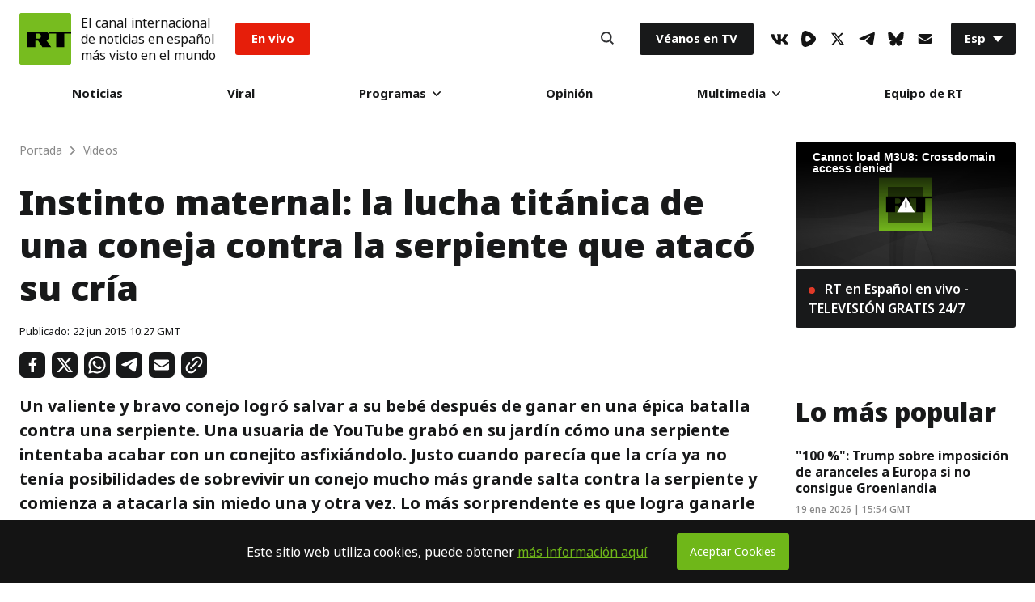

--- FILE ---
content_type: text/javascript; charset=utf-8
request_url: https://actualidad.b37m.ru/web/remark.mjs
body_size: 83096
content:
/*! For license information please see remark.mjs.LICENSE.txt */
(()=>{var e,t,n,r,o={5377:()=>{!function(){"use strict";var e=function(e,t){var n=function(e){for(var t=0,n=e.length;t<n;t++)r(e[t])},r=function(e){var t=e.target,n=e.attributeName,r=e.oldValue;t.attributeChangedCallback(n,r,t.getAttribute(n))};return function(o,i){var s=o.constructor.observedAttributes;return s&&e(i).then((function(){new t(n).observe(o,{attributes:!0,attributeOldValue:!0,attributeFilter:s});for(var e=0,i=s.length;e<i;e++)o.hasAttribute(s[e])&&r({target:o,attributeName:s[e],oldValue:null})})),o}};function t(e,t){(null==t||t>e.length)&&(t=e.length);for(var n=0,r=new Array(t);n<t;n++)r[n]=e[n];return r}function n(e,n){var r="undefined"!=typeof Symbol&&e[Symbol.iterator]||e["@@iterator"];if(!r){if(Array.isArray(e)||(r=function(e,n){if(e){if("string"==typeof e)return t(e,n);var r=Object.prototype.toString.call(e).slice(8,-1);return"Object"===r&&e.constructor&&(r=e.constructor.name),"Map"===r||"Set"===r?Array.from(e):"Arguments"===r||/^(?:Ui|I)nt(?:8|16|32)(?:Clamped)?Array$/.test(r)?t(e,n):void 0}}(e))||n&&e&&"number"==typeof e.length){r&&(e=r);var o=0,i=function(){};return{s:i,n:function(){return o>=e.length?{done:!0}:{done:!1,value:e[o++]}},e:function(e){throw e},f:i}}throw new TypeError("Invalid attempt to iterate non-iterable instance.\nIn order to be iterable, non-array objects must have a [Symbol.iterator]() method.")}var s,a=!0,l=!1;return{s:function(){r=r.call(e)},n:function(){var e=r.next();return a=e.done,e},e:function(e){l=!0,s=e},f:function(){try{a||null==r.return||r.return()}finally{if(l)throw s}}}}var r=!0,o=!1,i="querySelectorAll",s="querySelectorAll",a=self,l=a.document,c=a.Element,u=a.MutationObserver,h=a.Set,d=a.WeakMap,f=function(e){return s in e},m=[].filter,p=function(e){var t=new d,a=function(n,r){var o;if(r)for(var i,s=function(e){return e.matches||e.webkitMatchesSelector||e.msMatchesSelector}(n),a=0,l=g.length;a<l;a++)s.call(n,i=g[a])&&(t.has(n)||t.set(n,new h),(o=t.get(n)).has(i)||(o.add(i),e.handle(n,r,i)));else t.has(n)&&(o=t.get(n),t.delete(n),o.forEach((function(t){e.handle(n,r,t)})))},p=function(e){for(var t=!(arguments.length>1&&void 0!==arguments[1])||arguments[1],n=0,r=e.length;n<r;n++)a(e[n],t)},g=e.query,v=e.root||l,_=function(e){var t=arguments.length>1&&void 0!==arguments[1]?arguments[1]:document,s=arguments.length>2&&void 0!==arguments[2]?arguments[2]:MutationObserver,a=arguments.length>3&&void 0!==arguments[3]?arguments[3]:["*"],l=function t(o,s,a,l,c,u){var h,d=n(o);try{for(d.s();!(h=d.n()).done;){var f=h.value;(u||i in f)&&(c?a.has(f)||(a.add(f),l.delete(f),e(f,c)):l.has(f)||(l.add(f),a.delete(f),e(f,c)),u||t(f[i](s),s,a,l,c,r))}}catch(e){d.e(e)}finally{d.f()}},c=new s((function(e){if(a.length){var t,i=a.join(","),s=new Set,c=new Set,u=n(e);try{for(u.s();!(t=u.n()).done;){var h=t.value,d=h.addedNodes,f=h.removedNodes;l(f,i,s,c,o,o),l(d,i,s,c,r,o)}}catch(e){u.e(e)}finally{u.f()}}})),u=c.observe;return(c.observe=function(e){return u.call(c,e,{subtree:r,childList:r})})(t),c}(a,v,u,g),b=c.prototype.attachShadow;return b&&(c.prototype.attachShadow=function(e){var t=b.call(this,e);return _.observe(t),t}),g.length&&p(v[s](g)),{drop:function(e){for(var n=0,r=e.length;n<r;n++)t.delete(e[n])},flush:function(){for(var e=_.takeRecords(),t=0,n=e.length;t<n;t++)p(m.call(e[t].removedNodes,f),!1),p(m.call(e[t].addedNodes,f),!0)},observer:_,parse:p}},g=self,v=g.document,_=g.Map,b=g.MutationObserver,y=g.Object,w=g.Set,E=g.WeakMap,S=g.Element,k=g.HTMLElement,O=g.Node,M=g.Error,N=g.TypeError,C=g.Reflect,T=y.defineProperty,x=y.keys,P=y.getOwnPropertyNames,A=y.setPrototypeOf,L=!self.customElements,R=function(e){for(var t=x(e),n=[],r=t.length,o=0;o<r;o++)n[o]=e[t[o]],delete e[t[o]];return function(){for(var o=0;o<r;o++)e[t[o]]=n[o]}};if(L){var j=function(){var e=this.constructor;if(!B.has(e))throw new N("Illegal constructor");var t=B.get(e);if(G)return V(G,t);var n=I.call(v,t);return V(A(n,e.prototype),t)},I=v.createElement,B=new _,H=new _,U=new _,D=new _,F=[],$=p({query:F,handle:function(e,t,n){var r=U.get(n);if(t&&!r.isPrototypeOf(e)){var o=R(e);G=A(e,r);try{new r.constructor}finally{G=null,o()}}var i="".concat(t?"":"dis","connectedCallback");i in r&&e[i]()}}).parse,G=null,z=function(e){if(!H.has(e)){var t,n=new Promise((function(e){t=e}));H.set(e,{$:n,_:t})}return H.get(e).$},V=e(z,b);T(self,"customElements",{configurable:!0,value:{define:function(e,t){if(D.has(e))throw new M('the name "'.concat(e,'" has already been used with this registry'));B.set(t,e),U.set(e,t.prototype),D.set(e,t),F.push(e),z(e).then((function(){$(v.querySelectorAll(e))})),H.get(e)._(t)},get:function(e){return D.get(e)},whenDefined:z}}),T(j.prototype=k.prototype,"constructor",{value:j}),T(self,"HTMLElement",{configurable:!0,value:j}),T(v,"createElement",{configurable:!0,value:function(e,t){var n=t&&t.is,r=n?D.get(n):D.get(e);return r?new r:I.call(v,e)}}),"isConnected"in O.prototype||T(O.prototype,"isConnected",{configurable:!0,get:function(){return!(this.ownerDocument.compareDocumentPosition(this)&this.DOCUMENT_POSITION_DISCONNECTED)}})}else try{var W=function e(){return self.Reflect.construct(HTMLLIElement,[],e)};W.prototype=HTMLLIElement.prototype;var K="extends-li";self.customElements.define("extends-li",W,{extends:"li"}),L=v.createElement("li",{is:K}).outerHTML.indexOf(K)<0;var Z=self.customElements,q=Z.get,X=Z.whenDefined;T(self.customElements,"whenDefined",{configurable:!0,value:function(e){var t=this;return X.call(this,e).then((function(n){return n||q.call(t,e)}))}})}catch(e){L=!L}if(L){var Y=function(e){var t=ie.get(e);me(t.querySelectorAll(this),e.isConnected)},J=self.customElements,Q=v.createElement,ee=J.define,te=J.get,ne=J.upgrade,re=C||{construct:function(e){return e.call(this)}},oe=re.construct,ie=new E,se=new w,ae=new _,le=new _,ce=new _,ue=new _,he=[],de=[],fe=function(e){return ue.get(e)||te.call(J,e)},me=p({query:de,handle:function(e,t,n){var r=ce.get(n);if(t&&!r.isPrototypeOf(e)){var o=R(e);be=A(e,r);try{new r.constructor}finally{be=null,o()}}var i="".concat(t?"":"dis","connectedCallback");i in r&&e[i]()}}).parse,pe=p({query:he,handle:function(e,t){ie.has(e)&&(t?se.add(e):se.delete(e),de.length&&Y.call(de,e))}}).parse,ge=S.prototype.attachShadow;ge&&(S.prototype.attachShadow=function(e){var t=ge.call(this,e);return ie.set(this,t),t});var ve=function(e){if(!le.has(e)){var t,n=new Promise((function(e){t=e}));le.set(e,{$:n,_:t})}return le.get(e).$},_e=e(ve,b),be=null;P(self).filter((function(e){return/^HTML.*Element$/.test(e)})).forEach((function(e){var t=self[e];function n(){var e=this.constructor;if(!ae.has(e))throw new N("Illegal constructor");var n=ae.get(e),r=n.is,o=n.tag;if(r){if(be)return _e(be,r);var i=Q.call(v,o);return i.setAttribute("is",r),_e(A(i,e.prototype),r)}return oe.call(this,t,[],e)}T(n.prototype=t.prototype,"constructor",{value:n}),T(self,e,{value:n})})),T(v,"createElement",{configurable:!0,value:function(e,t){var n=t&&t.is;if(n){var r=ue.get(n);if(r&&ae.get(r).tag===e)return new r}var o=Q.call(v,e);return n&&o.setAttribute("is",n),o}}),T(J,"get",{configurable:!0,value:fe}),T(J,"whenDefined",{configurable:!0,value:ve}),T(J,"upgrade",{configurable:!0,value:function(e){var t=e.getAttribute("is");if(t){var n=ue.get(t);if(n)return void _e(A(e,n.prototype),t)}ne.call(J,e)}}),T(J,"define",{configurable:!0,value:function(e,t,n){if(fe(e))throw new M("'".concat(e,"' has already been defined as a custom element"));var r,o=n&&n.extends;ae.set(t,o?{is:e,tag:o}:{is:"",tag:e}),o?(r="".concat(o,'[is="').concat(e,'"]'),ce.set(r,t.prototype),ue.set(e,t),de.push(r)):(ee.apply(J,arguments),he.push(r=e)),ve(e).then((function(){o?(me(v.querySelectorAll(r)),se.forEach(Y,[r])):pe(v.querySelectorAll(r))})),le.get(e)._(t)}})}}()},9419:(e,t)=>{"use strict";function n(e){var t=arguments.length>1&&void 0!==arguments[1]?arguments[1]:{},n=arguments.length>2&&void 0!==arguments[2]?arguments[2]:{},o=[e],i=t.mix,s=void 0===i?[]:i,a=t.mods,l=void 0===a?{}:a,c=function(t,n){var i=[e,r(t)];"boolean"!=typeof n&&i.push(r(n)),o.push(i.join("_"))};return Object.keys(n).forEach((function(e){!l.hasOwnProperty(e)&&n[e]&&c(e,n[e])})),Object.keys(l).forEach((function(e){l[e]&&c(e,l[e])})),s&&(o=o.concat(s)),o.join(" ")}function r(e){return e.toString().replace(/([a-z])([A-Z])/g,"$1-$2").toLowerCase()}Object.defineProperty(t,"__esModule",{value:!0}),e.exports=n,t.default=n},63:(e,t,n)=>{"use strict";var r=n(9415),o={childContextTypes:!0,contextType:!0,contextTypes:!0,defaultProps:!0,displayName:!0,getDefaultProps:!0,getDerivedStateFromError:!0,getDerivedStateFromProps:!0,mixins:!0,propTypes:!0,type:!0},i={name:!0,length:!0,prototype:!0,caller:!0,callee:!0,arguments:!0,arity:!0},s={$$typeof:!0,compare:!0,defaultProps:!0,displayName:!0,propTypes:!0,type:!0},a={};function l(e){return r.isMemo(e)?s:a[e.$$typeof]||o}a[r.ForwardRef]={$$typeof:!0,render:!0,defaultProps:!0,displayName:!0,propTypes:!0},a[r.Memo]=s;var c=Object.defineProperty,u=Object.getOwnPropertyNames,h=Object.getOwnPropertySymbols,d=Object.getOwnPropertyDescriptor,f=Object.getPrototypeOf,m=Object.prototype;e.exports=function e(t,n,r){if("string"!=typeof n){if(m){var o=f(n);o&&o!==m&&e(t,o,r)}var s=u(n);h&&(s=s.concat(h(n)));for(var a=l(t),p=l(n),g=0;g<s.length;++g){var v=s[g];if(!(i[v]||r&&r[v]||p&&p[v]||a&&a[v])){var _=d(n,v);try{c(t,v,_)}catch(e){}}}}return t}},8670:(e,t,n)=>{var r=n(8471),o=n(6680);function i(e,t){for(var n in t)e[n]=t[n];return e}function s(e,t){for(var n in e)if("__source"!==n&&!(n in t))return!0;for(var r in t)if("__source"!==r&&e[r]!==t[r])return!0;return!1}function a(e){this.props=e}function l(e,t){function n(e){var n=this.props.ref,r=n==e.ref;return!r&&n&&(n.call?n(null):n.current=null),t?!t(this.props,e)||!r:s(this.props,e)}function r(t){return this.shouldComponentUpdate=n,o.createElement(e,t)}return r.displayName="Memo("+(e.displayName||e.name)+")",r.prototype.isReactComponent=!0,r.__f=!0,r}(a.prototype=new o.Component).isPureReactComponent=!0,a.prototype.shouldComponentUpdate=function(e,t){return s(this.props,e)||s(this.state,t)};var c=o.options.__b;o.options.__b=function(e){e.type&&e.type.__f&&e.ref&&(e.props.ref=e.ref,e.ref=null),c&&c(e)};var u="undefined"!=typeof Symbol&&Symbol.for&&Symbol.for("react.forward_ref")||3911;function h(e){function t(t,n){var r=i({},t);return delete r.ref,e(r,(n=t.ref||n)&&("object"!=typeof n||"current"in n)?n:null)}return t.$$typeof=u,t.render=t,t.prototype.isReactComponent=t.__f=!0,t.displayName="ForwardRef("+(e.displayName||e.name)+")",t}var d=function(e,t){return null==e?null:o.toChildArray(o.toChildArray(e).map(t))},f={map:d,forEach:d,count:function(e){return e?o.toChildArray(e).length:0},only:function(e){var t=o.toChildArray(e);if(1!==t.length)throw"Children.only";return t[0]},toArray:o.toChildArray},m=o.options.__e;o.options.__e=function(e,t,n){if(e.then)for(var r,o=t;o=o.__;)if((r=o.__c)&&r.__c)return null==t.__e&&(t.__e=n.__e,t.__k=n.__k),r.__c(e,t);m(e,t,n)};var p=o.options.unmount;function g(){this.__u=0,this.t=null,this.__b=null}function v(e){var t=e.__.__c;return t&&t.__e&&t.__e(e)}function _(e){var t,n,r;function i(i){if(t||(t=e()).then((function(e){n=e.default||e}),(function(e){r=e})),r)throw r;if(!n)throw t;return o.createElement(n,i)}return i.displayName="Lazy",i.__f=!0,i}function b(){this.o=null,this.u=null}o.options.unmount=function(e){var t=e.__c;t&&t.__R&&t.__R(),t&&!0===e.__h&&(e.type=null),p&&p(e)},(g.prototype=new o.Component).__c=function(e,t){var n=t.__c,r=this;null==r.t&&(r.t=[]),r.t.push(n);var o=v(r.__v),i=!1,s=function(){i||(i=!0,n.__R=null,o?o(a):a())};n.__R=s;var a=function(){if(!--r.__u){if(r.state.__e){var e=r.state.__e;r.__v.__k[0]=function e(t,n,r){return t&&(t.__v=null,t.__k=t.__k&&t.__k.map((function(t){return e(t,n,r)})),t.__c&&t.__c.__P===n&&(t.__e&&r.insertBefore(t.__e,t.__d),t.__c.__e=!0,t.__c.__P=r)),t}(e,e.__c.__P,e.__c.__O)}var t;for(r.setState({__e:r.__b=null});t=r.t.pop();)t.forceUpdate()}},l=!0===t.__h;r.__u++||l||r.setState({__e:r.__b=r.__v.__k[0]}),e.then(s,s)},g.prototype.componentWillUnmount=function(){this.t=[]},g.prototype.render=function(e,t){if(this.__b){if(this.__v.__k){var n=document.createElement("div"),r=this.__v.__k[0].__c;this.__v.__k[0]=function e(t,n,r){return t&&(t.__c&&t.__c.__H&&(t.__c.__H.__.forEach((function(e){"function"==typeof e.__c&&e.__c()})),t.__c.__H=null),null!=(t=i({},t)).__c&&(t.__c.__P===r&&(t.__c.__P=n),t.__c=null),t.__k=t.__k&&t.__k.map((function(t){return e(t,n,r)}))),t}(this.__b,n,r.__O=r.__P)}this.__b=null}var s=t.__e&&o.createElement(o.Fragment,null,e.fallback);return s&&(s.__h=null),[o.createElement(o.Fragment,null,t.__e?null:e.children),s]};var y=function(e,t,n){if(++n[1]===n[0]&&e.u.delete(t),e.props.revealOrder&&("t"!==e.props.revealOrder[0]||!e.u.size))for(n=e.o;n;){for(;n.length>3;)n.pop()();if(n[1]<n[0])break;e.o=n=n[2]}};function w(e){return this.getChildContext=function(){return e.context},e.children}function E(e){var t=this,n=e.i;t.componentWillUnmount=function(){o.render(null,t.l),t.l=null,t.i=null},t.i&&t.i!==n&&t.componentWillUnmount(),e.__v?(t.l||(t.i=n,t.l={nodeType:1,parentNode:n,childNodes:[],appendChild:function(e){this.childNodes.push(e),t.i.appendChild(e)},insertBefore:function(e,n){this.childNodes.push(e),t.i.appendChild(e)},removeChild:function(e){this.childNodes.splice(this.childNodes.indexOf(e)>>>1,1),t.i.removeChild(e)}}),o.render(o.createElement(w,{context:t.context},e.__v),t.l)):t.l&&t.componentWillUnmount()}function S(e,t){return o.createElement(E,{__v:e,i:t})}(b.prototype=new o.Component).__e=function(e){var t=this,n=v(t.__v),r=t.u.get(e);return r[0]++,function(o){var i=function(){t.props.revealOrder?(r.push(o),y(t,e,r)):o()};n?n(i):i()}},b.prototype.render=function(e){this.o=null,this.u=new Map;var t=o.toChildArray(e.children);e.revealOrder&&"b"===e.revealOrder[0]&&t.reverse();for(var n=t.length;n--;)this.u.set(t[n],this.o=[1,0,this.o]);return e.children},b.prototype.componentDidUpdate=b.prototype.componentDidMount=function(){var e=this;this.u.forEach((function(t,n){y(e,n,t)}))};var k="undefined"!=typeof Symbol&&Symbol.for&&Symbol.for("react.element")||60103,O=/^(?:accent|alignment|arabic|baseline|cap|clip(?!PathU)|color|dominant|fill|flood|font|glyph(?!R)|horiz|marker(?!H|W|U)|overline|paint|stop|strikethrough|stroke|text(?!L)|underline|unicode|units|v|vector|vert|word|writing|x(?!C))[A-Z]/,M="undefined"!=typeof document,N=function(e){return("undefined"!=typeof Symbol&&"symbol"==typeof Symbol()?/fil|che|rad/i:/fil|che|ra/i).test(e)};function C(e,t,n){return null==t.__k&&(t.textContent=""),o.render(e,t),"function"==typeof n&&n(),e?e.__c:null}function T(e,t,n){return o.hydrate(e,t),"function"==typeof n&&n(),e?e.__c:null}o.Component.prototype.isReactComponent={},["componentWillMount","componentWillReceiveProps","componentWillUpdate"].forEach((function(e){Object.defineProperty(o.Component.prototype,e,{configurable:!0,get:function(){return this["UNSAFE_"+e]},set:function(t){Object.defineProperty(this,e,{configurable:!0,writable:!0,value:t})}})}));var x=o.options.event;function P(){}function A(){return this.cancelBubble}function L(){return this.defaultPrevented}o.options.event=function(e){return x&&(e=x(e)),e.persist=P,e.isPropagationStopped=A,e.isDefaultPrevented=L,e.nativeEvent=e};var R,j={configurable:!0,get:function(){return this.class}},I=o.options.vnode;o.options.vnode=function(e){var t=e.type,n=e.props,r=n;if("string"==typeof t){var i=-1===t.indexOf("-");for(var s in r={},n){var a=n[s];M&&"children"===s&&"noscript"===t||"value"===s&&"defaultValue"in n&&null==a||("defaultValue"===s&&"value"in n&&null==n.value?s="value":"download"===s&&!0===a?a="":/ondoubleclick/i.test(s)?s="ondblclick":/^onchange(textarea|input)/i.test(s+t)&&!N(n.type)?s="oninput":/^on(Ani|Tra|Tou|BeforeInp)/.test(s)?s=s.toLowerCase():i&&O.test(s)?s=s.replace(/[A-Z0-9]/,"-$&").toLowerCase():null===a&&(a=void 0),r[s]=a)}"select"==t&&r.multiple&&Array.isArray(r.value)&&(r.value=o.toChildArray(n.children).forEach((function(e){e.props.selected=-1!=r.value.indexOf(e.props.value)}))),"select"==t&&null!=r.defaultValue&&(r.value=o.toChildArray(n.children).forEach((function(e){e.props.selected=r.multiple?-1!=r.defaultValue.indexOf(e.props.value):r.defaultValue==e.props.value}))),e.props=r,n.class!=n.className&&(j.enumerable="className"in n,null!=n.className&&(r.class=n.className),Object.defineProperty(r,"className",j))}e.$$typeof=k,I&&I(e)};var B=o.options.__r;o.options.__r=function(e){B&&B(e),R=e.__c};var H={ReactCurrentDispatcher:{current:{readContext:function(e){return R.__n[e.__c].props.value}}}};function U(e){return o.createElement.bind(null,e)}function D(e){return!!e&&e.$$typeof===k}function F(e){return D(e)?o.cloneElement.apply(null,arguments):e}function $(e){return!!e.__k&&(o.render(null,e),!0)}function G(e){return e&&(e.base||1===e.nodeType&&e)||null}var z=function(e,t){return e(t)},V=function(e,t){return e(t)},W=o.Fragment,K={useState:r.useState,useReducer:r.useReducer,useEffect:r.useEffect,useLayoutEffect:r.useLayoutEffect,useRef:r.useRef,useImperativeHandle:r.useImperativeHandle,useMemo:r.useMemo,useCallback:r.useCallback,useContext:r.useContext,useDebugValue:r.useDebugValue,version:"17.0.2",Children:f,render:C,hydrate:T,unmountComponentAtNode:$,createPortal:S,createElement:o.createElement,createContext:o.createContext,createFactory:U,cloneElement:F,createRef:o.createRef,Fragment:o.Fragment,isValidElement:D,findDOMNode:G,Component:o.Component,PureComponent:a,memo:l,forwardRef:h,flushSync:V,unstable_batchedUpdates:z,StrictMode:W,Suspense:g,SuspenseList:b,lazy:_,__SECRET_INTERNALS_DO_NOT_USE_OR_YOU_WILL_BE_FIRED:H};Object.keys(r).forEach((function(e){t[e]=r[e]})),t.createElement=o.createElement,t.createContext=o.createContext,t.createRef=o.createRef,t.Fragment=o.Fragment,t.Component=o.Component,t.version="17.0.2",t.Children=f,t.render=C,t.hydrate=T,t.unmountComponentAtNode=$,t.createPortal=S,t.createFactory=U,t.cloneElement=F,t.isValidElement=D,t.findDOMNode=G,t.PureComponent=a,t.memo=l,t.forwardRef=h,t.flushSync=V,t.unstable_batchedUpdates=z,t.StrictMode=W,t.Suspense=g,t.SuspenseList=b,t.lazy=_,t.__SECRET_INTERNALS_DO_NOT_USE_OR_YOU_WILL_BE_FIRED=H,t.default=K},6680:(e,t,n)=>{"use strict";n.r(t),n.d(t,{Component:()=>y,Fragment:()=>b,cloneElement:()=>F,createContext:()=>$,createElement:()=>g,createRef:()=>_,h:()=>g,hydrate:()=>D,isValidElement:()=>s,options:()=>o,render:()=>U,toChildArray:()=>N});var r,o,i,s,a,l,c,u,h={},d=[],f=/acit|ex(?:s|g|n|p|$)|rph|grid|ows|mnc|ntw|ine[ch]|zoo|^ord|itera/i;function m(e,t){for(var n in t)e[n]=t[n];return e}function p(e){var t=e.parentNode;t&&t.removeChild(e)}function g(e,t,n){var o,i,s,a={};for(s in t)"key"==s?o=t[s]:"ref"==s?i=t[s]:a[s]=t[s];if(arguments.length>2&&(a.children=arguments.length>3?r.call(arguments,2):n),"function"==typeof e&&null!=e.defaultProps)for(s in e.defaultProps)void 0===a[s]&&(a[s]=e.defaultProps[s]);return v(e,a,o,i,null)}function v(e,t,n,r,s){var a={type:e,props:t,key:n,ref:r,__k:null,__:null,__b:0,__e:null,__d:void 0,__c:null,__h:null,constructor:void 0,__v:null==s?++i:s};return null==s&&null!=o.vnode&&o.vnode(a),a}function _(){return{current:null}}function b(e){return e.children}function y(e,t){this.props=e,this.context=t}function w(e,t){if(null==t)return e.__?w(e.__,e.__.__k.indexOf(e)+1):null;for(var n;t<e.__k.length;t++)if(null!=(n=e.__k[t])&&null!=n.__e)return n.__e;return"function"==typeof e.type?w(e):null}function E(e){var t,n;if(null!=(e=e.__)&&null!=e.__c){for(e.__e=e.__c.base=null,t=0;t<e.__k.length;t++)if(null!=(n=e.__k[t])&&null!=n.__e){e.__e=e.__c.base=n.__e;break}return E(e)}}function S(e){(!e.__d&&(e.__d=!0)&&a.push(e)&&!k.__r++||c!==o.debounceRendering)&&((c=o.debounceRendering)||l)(k)}function k(){for(var e;k.__r=a.length;)e=a.sort((function(e,t){return e.__v.__b-t.__v.__b})),a=[],e.some((function(e){var t,n,r,o,i,s;e.__d&&(i=(o=(t=e).__v).__e,(s=t.__P)&&(n=[],(r=m({},o)).__v=o.__v+1,L(s,o,r,t.__n,void 0!==s.ownerSVGElement,null!=o.__h?[i]:null,n,null==i?w(o):i,o.__h),R(n,o),o.__e!=i&&E(o)))}))}function O(e,t,n,r,o,i,s,a,l,c){var u,f,m,p,g,_,y,E=r&&r.__k||d,S=E.length;for(n.__k=[],u=0;u<t.length;u++)if(null!=(p=n.__k[u]=null==(p=t[u])||"boolean"==typeof p?null:"string"==typeof p||"number"==typeof p||"bigint"==typeof p?v(null,p,null,null,p):Array.isArray(p)?v(b,{children:p},null,null,null):p.__b>0?v(p.type,p.props,p.key,null,p.__v):p)){if(p.__=n,p.__b=n.__b+1,null===(m=E[u])||m&&p.key==m.key&&p.type===m.type)E[u]=void 0;else for(f=0;f<S;f++){if((m=E[f])&&p.key==m.key&&p.type===m.type){E[f]=void 0;break}m=null}L(e,p,m=m||h,o,i,s,a,l,c),g=p.__e,(f=p.ref)&&m.ref!=f&&(y||(y=[]),m.ref&&y.push(m.ref,null,p),y.push(f,p.__c||g,p)),null!=g?(null==_&&(_=g),"function"==typeof p.type&&p.__k===m.__k?p.__d=l=M(p,l,e):l=C(e,p,m,E,g,l),"function"==typeof n.type&&(n.__d=l)):l&&m.__e==l&&l.parentNode!=e&&(l=w(m))}for(n.__e=_,u=S;u--;)null!=E[u]&&("function"==typeof n.type&&null!=E[u].__e&&E[u].__e==n.__d&&(n.__d=w(r,u+1)),B(E[u],E[u]));if(y)for(u=0;u<y.length;u++)I(y[u],y[++u],y[++u])}function M(e,t,n){for(var r,o=e.__k,i=0;o&&i<o.length;i++)(r=o[i])&&(r.__=e,t="function"==typeof r.type?M(r,t,n):C(n,r,r,o,r.__e,t));return t}function N(e,t){return t=t||[],null==e||"boolean"==typeof e||(Array.isArray(e)?e.some((function(e){N(e,t)})):t.push(e)),t}function C(e,t,n,r,o,i){var s,a,l;if(void 0!==t.__d)s=t.__d,t.__d=void 0;else if(null==n||o!=i||null==o.parentNode)e:if(null==i||i.parentNode!==e)e.appendChild(o),s=null;else{for(a=i,l=0;(a=a.nextSibling)&&l<r.length;l+=2)if(a==o)break e;e.insertBefore(o,i),s=i}return void 0!==s?s:o.nextSibling}function T(e,t,n){"-"===t[0]?e.setProperty(t,n):e[t]=null==n?"":"number"!=typeof n||f.test(t)?n:n+"px"}function x(e,t,n,r,o){var i;e:if("style"===t)if("string"==typeof n)e.style.cssText=n;else{if("string"==typeof r&&(e.style.cssText=r=""),r)for(t in r)n&&t in n||T(e.style,t,"");if(n)for(t in n)r&&n[t]===r[t]||T(e.style,t,n[t])}else if("o"===t[0]&&"n"===t[1])i=t!==(t=t.replace(/Capture$/,"")),t=t.toLowerCase()in e?t.toLowerCase().slice(2):t.slice(2),e.l||(e.l={}),e.l[t+i]=n,n?r||e.addEventListener(t,i?A:P,i):e.removeEventListener(t,i?A:P,i);else if("dangerouslySetInnerHTML"!==t){if(o)t=t.replace(/xlink[H:h]/,"h").replace(/sName$/,"s");else if("href"!==t&&"list"!==t&&"form"!==t&&"tabIndex"!==t&&"download"!==t&&t in e)try{e[t]=null==n?"":n;break e}catch(e){}"function"==typeof n||(null!=n&&(!1!==n||"a"===t[0]&&"r"===t[1])?e.setAttribute(t,n):e.removeAttribute(t))}}function P(e){this.l[e.type+!1](o.event?o.event(e):e)}function A(e){this.l[e.type+!0](o.event?o.event(e):e)}function L(e,t,n,r,i,s,a,l,c){var u,h,d,f,p,g,v,_,w,E,S,k=t.type;if(void 0!==t.constructor)return null;null!=n.__h&&(c=n.__h,l=t.__e=n.__e,t.__h=null,s=[l]),(u=o.__b)&&u(t);try{e:if("function"==typeof k){if(_=t.props,w=(u=k.contextType)&&r[u.__c],E=u?w?w.props.value:u.__:r,n.__c?v=(h=t.__c=n.__c).__=h.__E:("prototype"in k&&k.prototype.render?t.__c=h=new k(_,E):(t.__c=h=new y(_,E),h.constructor=k,h.render=H),w&&w.sub(h),h.props=_,h.state||(h.state={}),h.context=E,h.__n=r,d=h.__d=!0,h.__h=[]),null==h.__s&&(h.__s=h.state),null!=k.getDerivedStateFromProps&&(h.__s==h.state&&(h.__s=m({},h.__s)),m(h.__s,k.getDerivedStateFromProps(_,h.__s))),f=h.props,p=h.state,d)null==k.getDerivedStateFromProps&&null!=h.componentWillMount&&h.componentWillMount(),null!=h.componentDidMount&&h.__h.push(h.componentDidMount);else{if(null==k.getDerivedStateFromProps&&_!==f&&null!=h.componentWillReceiveProps&&h.componentWillReceiveProps(_,E),!h.__e&&null!=h.shouldComponentUpdate&&!1===h.shouldComponentUpdate(_,h.__s,E)||t.__v===n.__v){h.props=_,h.state=h.__s,t.__v!==n.__v&&(h.__d=!1),h.__v=t,t.__e=n.__e,t.__k=n.__k,t.__k.forEach((function(e){e&&(e.__=t)})),h.__h.length&&a.push(h);break e}null!=h.componentWillUpdate&&h.componentWillUpdate(_,h.__s,E),null!=h.componentDidUpdate&&h.__h.push((function(){h.componentDidUpdate(f,p,g)}))}h.context=E,h.props=_,h.state=h.__s,(u=o.__r)&&u(t),h.__d=!1,h.__v=t,h.__P=e,u=h.render(h.props,h.state,h.context),h.state=h.__s,null!=h.getChildContext&&(r=m(m({},r),h.getChildContext())),d||null==h.getSnapshotBeforeUpdate||(g=h.getSnapshotBeforeUpdate(f,p)),S=null!=u&&u.type===b&&null==u.key?u.props.children:u,O(e,Array.isArray(S)?S:[S],t,n,r,i,s,a,l,c),h.base=t.__e,t.__h=null,h.__h.length&&a.push(h),v&&(h.__E=h.__=null),h.__e=!1}else null==s&&t.__v===n.__v?(t.__k=n.__k,t.__e=n.__e):t.__e=j(n.__e,t,n,r,i,s,a,c);(u=o.diffed)&&u(t)}catch(e){t.__v=null,(c||null!=s)&&(t.__e=l,t.__h=!!c,s[s.indexOf(l)]=null),o.__e(e,t,n)}}function R(e,t){o.__c&&o.__c(t,e),e.some((function(t){try{e=t.__h,t.__h=[],e.some((function(e){e.call(t)}))}catch(e){o.__e(e,t.__v)}}))}function j(e,t,n,o,i,s,a,l){var c,u,d,f=n.props,m=t.props,g=t.type,v=0;if("svg"===g&&(i=!0),null!=s)for(;v<s.length;v++)if((c=s[v])&&"setAttribute"in c==!!g&&(g?c.localName===g:3===c.nodeType)){e=c,s[v]=null;break}if(null==e){if(null===g)return document.createTextNode(m);e=i?document.createElementNS("http://www.w3.org/2000/svg",g):document.createElement(g,m.is&&m),s=null,l=!1}if(null===g)f===m||l&&e.data===m||(e.data=m);else{if(s=s&&r.call(e.childNodes),u=(f=n.props||h).dangerouslySetInnerHTML,d=m.dangerouslySetInnerHTML,!l){if(null!=s)for(f={},v=0;v<e.attributes.length;v++)f[e.attributes[v].name]=e.attributes[v].value;(d||u)&&(d&&(u&&d.__html==u.__html||d.__html===e.innerHTML)||(e.innerHTML=d&&d.__html||""))}if(function(e,t,n,r,o){var i;for(i in n)"children"===i||"key"===i||i in t||x(e,i,null,n[i],r);for(i in t)o&&"function"!=typeof t[i]||"children"===i||"key"===i||"value"===i||"checked"===i||n[i]===t[i]||x(e,i,t[i],n[i],r)}(e,m,f,i,l),d)t.__k=[];else if(v=t.props.children,O(e,Array.isArray(v)?v:[v],t,n,o,i&&"foreignObject"!==g,s,a,s?s[0]:n.__k&&w(n,0),l),null!=s)for(v=s.length;v--;)null!=s[v]&&p(s[v]);l||("value"in m&&void 0!==(v=m.value)&&(v!==f.value||v!==e.value||"progress"===g&&!v)&&x(e,"value",v,f.value,!1),"checked"in m&&void 0!==(v=m.checked)&&v!==e.checked&&x(e,"checked",v,f.checked,!1))}return e}function I(e,t,n){try{"function"==typeof e?e(t):e.current=t}catch(e){o.__e(e,n)}}function B(e,t,n){var r,i;if(o.unmount&&o.unmount(e),(r=e.ref)&&(r.current&&r.current!==e.__e||I(r,null,t)),null!=(r=e.__c)){if(r.componentWillUnmount)try{r.componentWillUnmount()}catch(e){o.__e(e,t)}r.base=r.__P=null}if(r=e.__k)for(i=0;i<r.length;i++)r[i]&&B(r[i],t,"function"!=typeof e.type);n||null==e.__e||p(e.__e),e.__e=e.__d=void 0}function H(e,t,n){return this.constructor(e,n)}function U(e,t,n){var i,s,a;o.__&&o.__(e,t),s=(i="function"==typeof n)?null:n&&n.__k||t.__k,a=[],L(t,e=(!i&&n||t).__k=g(b,null,[e]),s||h,h,void 0!==t.ownerSVGElement,!i&&n?[n]:s?null:t.firstChild?r.call(t.childNodes):null,a,!i&&n?n:s?s.__e:t.firstChild,i),R(a,e)}function D(e,t){U(e,t,D)}function F(e,t,n){var o,i,s,a=m({},e.props);for(s in t)"key"==s?o=t[s]:"ref"==s?i=t[s]:a[s]=t[s];return arguments.length>2&&(a.children=arguments.length>3?r.call(arguments,2):n),v(e.type,a,o||e.key,i||e.ref,null)}function $(e,t){var n={__c:t="__cC"+u++,__:e,Consumer:function(e,t){return e.children(t)},Provider:function(e){var n,r;return this.getChildContext||(n=[],(r={})[t]=this,this.getChildContext=function(){return r},this.shouldComponentUpdate=function(e){this.props.value!==e.value&&n.some(S)},this.sub=function(e){n.push(e);var t=e.componentWillUnmount;e.componentWillUnmount=function(){n.splice(n.indexOf(e),1),t&&t.call(e)}}),e.children}};return n.Provider.__=n.Consumer.contextType=n}r=d.slice,o={__e:function(e,t){for(var n,r,o;t=t.__;)if((n=t.__c)&&!n.__)try{if((r=n.constructor)&&null!=r.getDerivedStateFromError&&(n.setState(r.getDerivedStateFromError(e)),o=n.__d),null!=n.componentDidCatch&&(n.componentDidCatch(e),o=n.__d),o)return n.__E=n}catch(t){e=t}throw e}},i=0,s=function(e){return null!=e&&void 0===e.constructor},y.prototype.setState=function(e,t){var n;n=null!=this.__s&&this.__s!==this.state?this.__s:this.__s=m({},this.state),"function"==typeof e&&(e=e(m({},n),this.props)),e&&m(n,e),null!=e&&this.__v&&(t&&this.__h.push(t),S(this))},y.prototype.forceUpdate=function(e){this.__v&&(this.__e=!0,e&&this.__h.push(e),S(this))},y.prototype.render=b,a=[],l="function"==typeof Promise?Promise.prototype.then.bind(Promise.resolve()):setTimeout,k.__r=0,u=0},8471:(e,t,n)=>{"use strict";n.r(t),n.d(t,{useCallback:()=>E,useContext:()=>S,useDebugValue:()=>k,useEffect:()=>v,useErrorBoundary:()=>O,useImperativeHandle:()=>y,useLayoutEffect:()=>_,useMemo:()=>w,useReducer:()=>g,useRef:()=>b,useState:()=>p});var r,o,i,s=n(6680),a=0,l=[],c=s.options.__b,u=s.options.__r,h=s.options.diffed,d=s.options.__c,f=s.options.unmount;function m(e,t){s.options.__h&&s.options.__h(o,e,a||t),a=0;var n=o.__H||(o.__H={__:[],__h:[]});return e>=n.__.length&&n.__.push({}),n.__[e]}function p(e){return a=1,g(P,e)}function g(e,t,n){var i=m(r++,2);return i.t=e,i.__c||(i.__=[n?n(t):P(void 0,t),function(e){var t=i.t(i.__[0],e);i.__[0]!==t&&(i.__=[t,i.__[1]],i.__c.setState({}))}],i.__c=o),i.__}function v(e,t){var n=m(r++,3);!s.options.__s&&x(n.__H,t)&&(n.__=e,n.__H=t,o.__H.__h.push(n))}function _(e,t){var n=m(r++,4);!s.options.__s&&x(n.__H,t)&&(n.__=e,n.__H=t,o.__h.push(n))}function b(e){return a=5,w((function(){return{current:e}}),[])}function y(e,t,n){a=6,_((function(){"function"==typeof e?e(t()):e&&(e.current=t())}),null==n?n:n.concat(e))}function w(e,t){var n=m(r++,7);return x(n.__H,t)&&(n.__=e(),n.__H=t,n.__h=e),n.__}function E(e,t){return a=8,w((function(){return e}),t)}function S(e){var t=o.context[e.__c],n=m(r++,9);return n.c=e,t?(null==n.__&&(n.__=!0,t.sub(o)),t.props.value):e.__}function k(e,t){s.options.useDebugValue&&s.options.useDebugValue(t?t(e):e)}function O(e){var t=m(r++,10),n=p();return t.__=e,o.componentDidCatch||(o.componentDidCatch=function(e){t.__&&t.__(e),n[1](e)}),[n[0],function(){n[1](void 0)}]}function M(){l.forEach((function(e){if(e.__P)try{e.__H.__h.forEach(C),e.__H.__h.forEach(T),e.__H.__h=[]}catch(t){e.__H.__h=[],s.options.__e(t,e.__v)}})),l=[]}s.options.__b=function(e){o=null,c&&c(e)},s.options.__r=function(e){u&&u(e),r=0;var t=(o=e.__c).__H;t&&(t.__h.forEach(C),t.__h.forEach(T),t.__h=[])},s.options.diffed=function(e){h&&h(e);var t=e.__c;t&&t.__H&&t.__H.__h.length&&(1!==l.push(t)&&i===s.options.requestAnimationFrame||((i=s.options.requestAnimationFrame)||function(e){var t,n=function(){clearTimeout(r),N&&cancelAnimationFrame(t),setTimeout(e)},r=setTimeout(n,100);N&&(t=requestAnimationFrame(n))})(M)),o=null},s.options.__c=function(e,t){t.some((function(e){try{e.__h.forEach(C),e.__h=e.__h.filter((function(e){return!e.__||T(e)}))}catch(n){t.some((function(e){e.__h&&(e.__h=[])})),t=[],s.options.__e(n,e.__v)}})),d&&d(e,t)},s.options.unmount=function(e){f&&f(e);var t,n=e.__c;n&&n.__H&&(n.__H.__.forEach((function(e){try{C(e)}catch(e){t=e}})),t&&s.options.__e(t,n.__v))};var N="function"==typeof requestAnimationFrame;function C(e){var t=o,n=e.__c;"function"==typeof n&&(e.__c=void 0,n()),o=t}function T(e){var t=o;e.__c=e.__(),o=t}function x(e,t){return!e||e.length!==t.length||t.some((function(t,n){return t!==e[n]}))}function P(e,t){return"function"==typeof t?t(e):t}},4507:(e,t)=>{"use strict";var n="function"==typeof Symbol&&Symbol.for,r=n?Symbol.for("react.element"):60103,o=n?Symbol.for("react.portal"):60106,i=n?Symbol.for("react.fragment"):60107,s=n?Symbol.for("react.strict_mode"):60108,a=n?Symbol.for("react.profiler"):60114,l=n?Symbol.for("react.provider"):60109,c=n?Symbol.for("react.context"):60110,u=n?Symbol.for("react.async_mode"):60111,h=n?Symbol.for("react.concurrent_mode"):60111,d=n?Symbol.for("react.forward_ref"):60112,f=n?Symbol.for("react.suspense"):60113,m=n?Symbol.for("react.suspense_list"):60120,p=n?Symbol.for("react.memo"):60115,g=n?Symbol.for("react.lazy"):60116,v=n?Symbol.for("react.block"):60121,_=n?Symbol.for("react.fundamental"):60117,b=n?Symbol.for("react.responder"):60118,y=n?Symbol.for("react.scope"):60119;function w(e){if("object"==typeof e&&null!==e){var t=e.$$typeof;switch(t){case r:switch(e=e.type){case u:case h:case i:case a:case s:case f:return e;default:switch(e=e&&e.$$typeof){case c:case d:case g:case p:case l:return e;default:return t}}case o:return t}}}function E(e){return w(e)===h}t.AsyncMode=u,t.ConcurrentMode=h,t.ContextConsumer=c,t.ContextProvider=l,t.Element=r,t.ForwardRef=d,t.Fragment=i,t.Lazy=g,t.Memo=p,t.Portal=o,t.Profiler=a,t.StrictMode=s,t.Suspense=f,t.isAsyncMode=function(e){return E(e)||w(e)===u},t.isConcurrentMode=E,t.isContextConsumer=function(e){return w(e)===c},t.isContextProvider=function(e){return w(e)===l},t.isElement=function(e){return"object"==typeof e&&null!==e&&e.$$typeof===r},t.isForwardRef=function(e){return w(e)===d},t.isFragment=function(e){return w(e)===i},t.isLazy=function(e){return w(e)===g},t.isMemo=function(e){return w(e)===p},t.isPortal=function(e){return w(e)===o},t.isProfiler=function(e){return w(e)===a},t.isStrictMode=function(e){return w(e)===s},t.isSuspense=function(e){return w(e)===f},t.isValidElementType=function(e){return"string"==typeof e||"function"==typeof e||e===i||e===h||e===a||e===s||e===f||e===m||"object"==typeof e&&null!==e&&(e.$$typeof===g||e.$$typeof===p||e.$$typeof===l||e.$$typeof===c||e.$$typeof===d||e.$$typeof===_||e.$$typeof===b||e.$$typeof===y||e.$$typeof===v)},t.typeOf=w},9415:(e,t,n)=>{"use strict";e.exports=n(4507)},208:(e,t)=>{"use strict";Symbol.for("react.element"),Symbol.for("react.portal"),Symbol.for("react.fragment"),Symbol.for("react.strict_mode"),Symbol.for("react.profiler"),Symbol.for("react.provider"),Symbol.for("react.context"),Symbol.for("react.server_context"),Symbol.for("react.forward_ref"),Symbol.for("react.suspense"),Symbol.for("react.suspense_list"),Symbol.for("react.memo"),Symbol.for("react.lazy"),Symbol.for("react.offscreen");Symbol.for("react.module.reference")},9999:(e,t,n)=>{"use strict";n(208)},1502:(e,t,n)=>{"use strict";n.d(t,{Z:()=>r});const r="/web/apple-dark.svg"},4756:(e,t,n)=>{"use strict";n.d(t,{Z:()=>r});const r="/web/apple-light.svg"},2652:(e,t,n)=>{"use strict";n.d(t,{Z:()=>r});const r="/web/dev.svg"},2552:(e,t,n)=>{"use strict";n.d(t,{Z:()=>r});const r="/web/facebook.svg"},5463:(e,t,n)=>{"use strict";n.d(t,{Z:()=>r});const r="/web/github-dark.svg"},1220:(e,t,n)=>{"use strict";n.d(t,{Z:()=>r});const r="/web/github-light.svg"},7372:(e,t,n)=>{"use strict";n.d(t,{Z:()=>r});const r="/web/google.svg"},8369:(e,t,n)=>{"use strict";n.d(t,{Z:()=>r});const r="/web/microsoft.svg"},8932:(e,t,n)=>{"use strict";n.d(t,{Z:()=>r});const r="/web/patreon.svg"},237:(e,t,n)=>{"use strict";n.d(t,{Z:()=>r});const r="/web/telegram.svg"},1253:(e,t,n)=>{"use strict";n.d(t,{Z:()=>r});const r="/web/twitter.svg"},7284:(e,t,n)=>{"use strict";n.d(t,{Z:()=>r});const r="/web/yandex.svg"},8464:(e,t,n)=>{"use strict";var r=n(8670),o="function"==typeof Object.is?Object.is:function(e,t){return e===t&&(0!==e||1/e==1/t)||e!=e&&t!=t},i=r.useState,s=r.useEffect,a=r.useLayoutEffect,l=r.useDebugValue;function c(e){var t=e.getSnapshot;e=e.value;try{var n=t();return!o(e,n)}catch(e){return!0}}var u="undefined"==typeof window||void 0===window.document||void 0===window.document.createElement?function(e,t){return t()}:function(e,t){var n=t(),r=i({inst:{value:n,getSnapshot:t}}),o=r[0].inst,u=r[1];return a((function(){o.value=n,o.getSnapshot=t,c(o)&&u({inst:o})}),[e,n,t]),s((function(){return c(o)&&u({inst:o}),e((function(){c(o)&&u({inst:o})}))}),[e]),l(n),n};t.useSyncExternalStore=void 0!==r.useSyncExternalStore?r.useSyncExternalStore:u},8200:(e,t,n)=>{"use strict";var r=n(8670),o=n(1598),i="function"==typeof Object.is?Object.is:function(e,t){return e===t&&(0!==e||1/e==1/t)||e!=e&&t!=t},s=o.useSyncExternalStore,a=r.useRef,l=r.useEffect,c=r.useMemo,u=r.useDebugValue;t.useSyncExternalStoreWithSelector=function(e,t,n,r,o){var h=a(null);if(null===h.current){var d={hasValue:!1,value:null};h.current=d}else d=h.current;h=c((function(){function e(e){if(!l){if(l=!0,s=e,e=r(e),void 0!==o&&d.hasValue){var t=d.value;if(o(t,e))return a=t}return a=e}if(t=a,i(s,e))return t;var n=r(e);return void 0!==o&&o(t,n)?t:(s=e,a=n)}var s,a,l=!1,c=void 0===n?null:n;return[function(){return e(t())},null===c?void 0:function(){return e(c())}]}),[t,n,r,o]);var f=s(e,h[0],h[1]);return l((function(){d.hasValue=!0,d.value=f}),[f]),u(f),f}},1598:(e,t,n)=>{"use strict";e.exports=n(8464)},8592:(e,t,n)=>{"use strict";e.exports=n(8200)}},i={};function s(e){var t=i[e];if(void 0!==t)return t.exports;var n=i[e]={id:e,loaded:!1,exports:{}};return o[e](n,n.exports,s),n.loaded=!0,n.exports}s.m=o,s.n=e=>{var t=e&&e.__esModule?()=>e.default:()=>e;return s.d(t,{a:t}),t},t=Object.getPrototypeOf?e=>Object.getPrototypeOf(e):e=>e.__proto__,s.t=function(n,r){if(1&r&&(n=this(n)),8&r)return n;if("object"==typeof n&&n){if(4&r&&n.__esModule)return n;if(16&r&&"function"==typeof n.then)return n}var o=Object.create(null);s.r(o);var i={};e=e||[null,t({}),t([]),t(t)];for(var a=2&r&&n;"object"==typeof a&&!~e.indexOf(a);a=t(a))Object.getOwnPropertyNames(a).forEach((e=>i[e]=()=>n[e]));return i.default=()=>n,s.d(o,i),o},s.d=(e,t)=>{for(var n in t)s.o(t,n)&&!s.o(e,n)&&Object.defineProperty(e,n,{enumerable:!0,get:t[n]})},s.f={},s.e=e=>Promise.all(Object.keys(s.f).reduce(((t,n)=>(s.f[n](e,t),t)),[])),s.u=e=>({43:"ja",135:"fi",220:"ua",231:"fr",300:"tr",313:"be",352:"es",371:"node-emoji",372:"bg",491:"ko",521:"zh-tw",640:"pl",677:"bp",697:"ru",850:"ar",913:"de",922:"zh",928:"it",929:"th",936:"vi",993:"cs"}[e]+".mjs"),s.miniCssF=e=>{},s.g=function(){if("object"==typeof globalThis)return globalThis;try{return this||new Function("return this")()}catch(e){if("object"==typeof window)return window}}(),s.o=(e,t)=>Object.prototype.hasOwnProperty.call(e,t),n={},r="@remark42/app:",s.l=(e,t,o,i)=>{if(n[e])n[e].push(t);else{var a,l;if(void 0!==o)for(var c=document.getElementsByTagName("script"),u=0;u<c.length;u++){var h=c[u];if(h.getAttribute("src")==e||h.getAttribute("data-webpack")==r+o){a=h;break}}a||(l=!0,(a=document.createElement("script")).charset="utf-8",a.timeout=120,s.nc&&a.setAttribute("nonce",s.nc),a.setAttribute("data-webpack",r+o),a.src=e),n[e]=[t];var d=(t,r)=>{a.onerror=a.onload=null,clearTimeout(f);var o=n[e];if(delete n[e],a.parentNode&&a.parentNode.removeChild(a),o&&o.forEach((e=>e(r))),t)return t(r)},f=setTimeout(d.bind(null,void 0,{type:"timeout",target:a}),12e4);a.onerror=d.bind(null,a.onerror),a.onload=d.bind(null,a.onload),l&&document.head.appendChild(a)}},s.r=e=>{"undefined"!=typeof Symbol&&Symbol.toStringTag&&Object.defineProperty(e,Symbol.toStringTag,{value:"Module"}),Object.defineProperty(e,"__esModule",{value:!0})},s.nmd=e=>(e.paths=[],e.children||(e.children=[]),e),s.p="/web/",(()=>{var e={829:0};s.f.j=(t,n)=>{var r=s.o(e,t)?e[t]:void 0;if(0!==r)if(r)n.push(r[2]);else{var o=new Promise(((n,o)=>r=e[t]=[n,o]));n.push(r[2]=o);var i=s.p+s.u(t),a=new Error;s.l(i,(n=>{if(s.o(e,t)&&(0!==(r=e[t])&&(e[t]=void 0),r)){var o=n&&("load"===n.type?"missing":n.type),i=n&&n.target&&n.target.src;a.message="Loading chunk "+t+" failed.\n("+o+": "+i+")",a.name="ChunkLoadError",a.type=o,a.request=i,r[1](a)}}),"chunk-"+t,t)}};var t=(t,n)=>{var r,o,[i,a,l]=n,c=0;if(i.some((t=>0!==e[t]))){for(r in a)s.o(a,r)&&(s.m[r]=a[r]);l&&l(s)}for(t&&t(n);c<i.length;c++)o=i[c],s.o(e,o)&&e[o]&&e[o][0](),e[o]=0},n=self.webpackChunk_remark42_app=self.webpackChunk_remark42_app||[];n.forEach(t.bind(null,0)),n.push=t.bind(null,n.push.bind(n))})(),(()=>{"use strict";var e={};s.r(e),s.d(e,{activeComment:()=>Ua,allComments:()=>Ha,childComments:()=>Ia,comments:()=>Fa,pinnedComments:()=>Da,topComments:()=>Ra});var t={};s.r(t),s.d(t,{info:()=>Ga});var n={};s.r(n),s.d(n,{theme:()=>za});var r={};s.r(r),s.d(r,{bannedUsers:()=>Wa,hiddenUsers:()=>Ka,user:()=>Va});var o={};s.r(o),s.d(o,{collapsedThreads:()=>Xa});var i=s(6680);function a(e,t,n){return t in e?Object.defineProperty(e,t,{value:n,enumerable:!0,configurable:!0,writable:!0}):e[t]=n,e}function l(e,t){var n=Object.keys(e);if(Object.getOwnPropertySymbols){var r=Object.getOwnPropertySymbols(e);t&&(r=r.filter((function(t){return Object.getOwnPropertyDescriptor(e,t).enumerable}))),n.push.apply(n,r)}return n}function c(e){for(var t=1;t<arguments.length;t++){var n=null!=arguments[t]?arguments[t]:{};t%2?l(Object(n),!0).forEach((function(t){a(e,t,n[t])})):Object.getOwnPropertyDescriptors?Object.defineProperties(e,Object.getOwnPropertyDescriptors(n)):l(Object(n)).forEach((function(t){Object.defineProperty(e,t,Object.getOwnPropertyDescriptor(n,t))}))}return e}function u(e){return"Minified Redux error #"+e+"; visit https://redux.js.org/Errors?code="+e+" for the full message or use the non-minified dev environment for full errors. "}var h="function"==typeof Symbol&&Symbol.observable||"@@observable",d=function(){return Math.random().toString(36).substring(7).split("").join(".")},f={INIT:"@@redux/INIT"+d(),REPLACE:"@@redux/REPLACE"+d(),PROBE_UNKNOWN_ACTION:function(){return"@@redux/PROBE_UNKNOWN_ACTION"+d()}};function m(e){if("object"!=typeof e||null===e)return!1;for(var t=e;null!==Object.getPrototypeOf(t);)t=Object.getPrototypeOf(t);return Object.getPrototypeOf(e)===t}function p(e){for(var t=Object.keys(e),n={},r=0;r<t.length;r++){var o=t[r];"function"==typeof e[o]&&(n[o]=e[o])}var i,s=Object.keys(n);try{!function(e){Object.keys(e).forEach((function(t){var n=e[t];if(void 0===n(void 0,{type:f.INIT}))throw new Error(u(12));if(void 0===n(void 0,{type:f.PROBE_UNKNOWN_ACTION()}))throw new Error(u(13))}))}(n)}catch(e){i=e}return function(e,t){if(void 0===e&&(e={}),i)throw i;for(var r=!1,o={},a=0;a<s.length;a++){var l=s[a],c=n[l],h=e[l],d=c(h,t);if(void 0===d)throw t&&t.type,new Error(u(14));o[l]=d,r=r||d!==h}return(r=r||s.length!==Object.keys(e).length)?o:e}}function g(e,t){return function(){return t(e.apply(this,arguments))}}function v(){for(var e=arguments.length,t=new Array(e),n=0;n<e;n++)t[n]=arguments[n];return 0===t.length?function(e){return e}:1===t.length?t[0]:t.reduce((function(e,t){return function(){return e(t.apply(void 0,arguments))}}))}var _=s(1598),b=s(8592),y=s(8670),w=s.n(y);let E=function(e){e()};const S=()=>E,k=w().createContext(null);function O(){return(0,y.useContext)(k)}let M=()=>{throw new Error("uSES not initialized!")};const N=(e,t)=>e===t;function C(e=k){const t=e===k?O:()=>(0,y.useContext)(e);return function(e,n=N){const{store:r,subscription:o,getServerState:i}=t(),s=M(o.addNestedSub,r.getState,i||r.getState,e,n);return(0,y.useDebugValue)(s),s}}const T=C();s(63),s(9999);const x={notify(){},get:()=>[]};const P="undefined"!=typeof window&&void 0!==window.document&&void 0!==window.document.createElement?y.useLayoutEffect:y.useEffect;let A=null;const L=function({store:e,context:t,children:n,serverState:r}){const o=(0,y.useMemo)((()=>{const t=function(e,t){let n,r=x;function o(){s.onStateChange&&s.onStateChange()}function i(){n||(n=t?t.addNestedSub(o):e.subscribe(o),r=function(){const e=S();let t=null,n=null;return{clear(){t=null,n=null},notify(){e((()=>{let e=t;for(;e;)e.callback(),e=e.next}))},get(){let e=[],n=t;for(;n;)e.push(n),n=n.next;return e},subscribe(e){let r=!0,o=n={callback:e,next:null,prev:n};return o.prev?o.prev.next=o:t=o,function(){r&&null!==t&&(r=!1,o.next?o.next.prev=o.prev:n=o.prev,o.prev?o.prev.next=o.next:t=o.next)}}}}())}const s={addNestedSub:function(e){return i(),r.subscribe(e)},notifyNestedSubs:function(){r.notify()},handleChangeWrapper:o,isSubscribed:function(){return Boolean(n)},trySubscribe:i,tryUnsubscribe:function(){n&&(n(),n=void 0,r.clear(),r=x)},getListeners:()=>r};return s}(e);return{store:e,subscription:t,getServerState:r?()=>r:void 0}}),[e,r]),i=(0,y.useMemo)((()=>e.getState()),[e]);P((()=>{const{subscription:t}=o;return t.onStateChange=t.notifyNestedSubs,t.trySubscribe(),i!==e.getState()&&t.notifyNestedSubs(),()=>{t.tryUnsubscribe(),t.onStateChange=void 0}}),[o,i]);const s=t||k;return w().createElement(s.Provider,{value:o},n)};function R(e=k){const t=e===k?O:()=>(0,y.useContext)(e);return function(){const{store:e}=t();return e}}const j=R();function I(e=k){const t=e===k?j:R(e);return function(){return t().dispatch}}const B=I();function H(e,t){return e===t?0!==e||0!==t||1/e==1/t:e!=e&&t!=t}function U(e,t){if(H(e,t))return!0;if("object"!=typeof e||null===e||"object"!=typeof t||null===t)return!1;const n=Object.keys(e),r=Object.keys(t);if(n.length!==r.length)return!1;for(let r=0;r<n.length;r++)if(!Object.prototype.hasOwnProperty.call(t,n[r])||!H(e[n[r]],t[n[r]]))return!1;return!0}var D,F;F=b.useSyncExternalStoreWithSelector,M=F,(e=>{A=e})(_.useSyncExternalStore),D=y.unstable_batchedUpdates,E=D;var $=function(e,t){return $=Object.setPrototypeOf||{__proto__:[]}instanceof Array&&function(e,t){e.__proto__=t}||function(e,t){for(var n in t)Object.prototype.hasOwnProperty.call(t,n)&&(e[n]=t[n])},$(e,t)};function G(e,t){if("function"!=typeof t&&null!==t)throw new TypeError("Class extends value "+String(t)+" is not a constructor or null");function n(){this.constructor=e}$(e,t),e.prototype=null===t?Object.create(t):(n.prototype=t.prototype,new n)}var z=function(){return z=Object.assign||function(e){for(var t,n=1,r=arguments.length;n<r;n++)for(var o in t=arguments[n])Object.prototype.hasOwnProperty.call(t,o)&&(e[o]=t[o]);return e},z.apply(this,arguments)};function V(e,t){var n={};for(var r in e)Object.prototype.hasOwnProperty.call(e,r)&&t.indexOf(r)<0&&(n[r]=e[r]);if(null!=e&&"function"==typeof Object.getOwnPropertySymbols){var o=0;for(r=Object.getOwnPropertySymbols(e);o<r.length;o++)t.indexOf(r[o])<0&&Object.prototype.propertyIsEnumerable.call(e,r[o])&&(n[r[o]]=e[r[o]])}return n}function W(e,t,n){if(n||2===arguments.length)for(var r,o=0,i=t.length;o<i;o++)!r&&o in t||(r||(r=Array.prototype.slice.call(t,0,o)),r[o]=t[o]);return e.concat(r||Array.prototype.slice.call(t))}Object.create,Object.create;var K,Z,q,X=y.createContext(null),Y=(X.Consumer,X.Provider),J=X;function Q(e,t,n){if(void 0===n&&(n=Error),!e)throw new n(t)}function ee(e){return e.type===Z.literal}function te(e){return e.type===Z.argument}function ne(e){return e.type===Z.number}function re(e){return e.type===Z.date}function oe(e){return e.type===Z.time}function ie(e){return e.type===Z.select}function se(e){return e.type===Z.plural}function ae(e){return e.type===Z.pound}function le(e){return e.type===Z.tag}function ce(e){return!(!e||"object"!=typeof e||e.type!==q.number)}function ue(e){return!(!e||"object"!=typeof e||e.type!==q.dateTime)}!function(e){e[e.EXPECT_ARGUMENT_CLOSING_BRACE=1]="EXPECT_ARGUMENT_CLOSING_BRACE",e[e.EMPTY_ARGUMENT=2]="EMPTY_ARGUMENT",e[e.MALFORMED_ARGUMENT=3]="MALFORMED_ARGUMENT",e[e.EXPECT_ARGUMENT_TYPE=4]="EXPECT_ARGUMENT_TYPE",e[e.INVALID_ARGUMENT_TYPE=5]="INVALID_ARGUMENT_TYPE",e[e.EXPECT_ARGUMENT_STYLE=6]="EXPECT_ARGUMENT_STYLE",e[e.INVALID_NUMBER_SKELETON=7]="INVALID_NUMBER_SKELETON",e[e.INVALID_DATE_TIME_SKELETON=8]="INVALID_DATE_TIME_SKELETON",e[e.EXPECT_NUMBER_SKELETON=9]="EXPECT_NUMBER_SKELETON",e[e.EXPECT_DATE_TIME_SKELETON=10]="EXPECT_DATE_TIME_SKELETON",e[e.UNCLOSED_QUOTE_IN_ARGUMENT_STYLE=11]="UNCLOSED_QUOTE_IN_ARGUMENT_STYLE",e[e.EXPECT_SELECT_ARGUMENT_OPTIONS=12]="EXPECT_SELECT_ARGUMENT_OPTIONS",e[e.EXPECT_PLURAL_ARGUMENT_OFFSET_VALUE=13]="EXPECT_PLURAL_ARGUMENT_OFFSET_VALUE",e[e.INVALID_PLURAL_ARGUMENT_OFFSET_VALUE=14]="INVALID_PLURAL_ARGUMENT_OFFSET_VALUE",e[e.EXPECT_SELECT_ARGUMENT_SELECTOR=15]="EXPECT_SELECT_ARGUMENT_SELECTOR",e[e.EXPECT_PLURAL_ARGUMENT_SELECTOR=16]="EXPECT_PLURAL_ARGUMENT_SELECTOR",e[e.EXPECT_SELECT_ARGUMENT_SELECTOR_FRAGMENT=17]="EXPECT_SELECT_ARGUMENT_SELECTOR_FRAGMENT",e[e.EXPECT_PLURAL_ARGUMENT_SELECTOR_FRAGMENT=18]="EXPECT_PLURAL_ARGUMENT_SELECTOR_FRAGMENT",e[e.INVALID_PLURAL_ARGUMENT_SELECTOR=19]="INVALID_PLURAL_ARGUMENT_SELECTOR",e[e.DUPLICATE_PLURAL_ARGUMENT_SELECTOR=20]="DUPLICATE_PLURAL_ARGUMENT_SELECTOR",e[e.DUPLICATE_SELECT_ARGUMENT_SELECTOR=21]="DUPLICATE_SELECT_ARGUMENT_SELECTOR",e[e.MISSING_OTHER_CLAUSE=22]="MISSING_OTHER_CLAUSE",e[e.INVALID_TAG=23]="INVALID_TAG",e[e.INVALID_TAG_NAME=25]="INVALID_TAG_NAME",e[e.UNMATCHED_CLOSING_TAG=26]="UNMATCHED_CLOSING_TAG",e[e.UNCLOSED_TAG=27]="UNCLOSED_TAG"}(K||(K={})),function(e){e[e.literal=0]="literal",e[e.argument=1]="argument",e[e.number=2]="number",e[e.date=3]="date",e[e.time=4]="time",e[e.select=5]="select",e[e.plural=6]="plural",e[e.pound=7]="pound",e[e.tag=8]="tag"}(Z||(Z={})),function(e){e[e.number=0]="number",e[e.dateTime=1]="dateTime"}(q||(q={}));var he=/[ \xA0\u1680\u2000-\u200A\u202F\u205F\u3000]/,de=/(?:[Eec]{1,6}|G{1,5}|[Qq]{1,5}|(?:[yYur]+|U{1,5})|[ML]{1,5}|d{1,2}|D{1,3}|F{1}|[abB]{1,5}|[hkHK]{1,2}|w{1,2}|W{1}|m{1,2}|s{1,2}|[zZOvVxX]{1,4})(?=([^']*'[^']*')*[^']*$)/g;function fe(e){var t={};return e.replace(de,(function(e){var n=e.length;switch(e[0]){case"G":t.era=4===n?"long":5===n?"narrow":"short";break;case"y":t.year=2===n?"2-digit":"numeric";break;case"Y":case"u":case"U":case"r":throw new RangeError("`Y/u/U/r` (year) patterns are not supported, use `y` instead");case"q":case"Q":throw new RangeError("`q/Q` (quarter) patterns are not supported");case"M":case"L":t.month=["numeric","2-digit","short","long","narrow"][n-1];break;case"w":case"W":throw new RangeError("`w/W` (week) patterns are not supported");case"d":t.day=["numeric","2-digit"][n-1];break;case"D":case"F":case"g":throw new RangeError("`D/F/g` (day) patterns are not supported, use `d` instead");case"E":t.weekday=4===n?"short":5===n?"narrow":"short";break;case"e":if(n<4)throw new RangeError("`e..eee` (weekday) patterns are not supported");t.weekday=["short","long","narrow","short"][n-4];break;case"c":if(n<4)throw new RangeError("`c..ccc` (weekday) patterns are not supported");t.weekday=["short","long","narrow","short"][n-4];break;case"a":t.hour12=!0;break;case"b":case"B":throw new RangeError("`b/B` (period) patterns are not supported, use `a` instead");case"h":t.hourCycle="h12",t.hour=["numeric","2-digit"][n-1];break;case"H":t.hourCycle="h23",t.hour=["numeric","2-digit"][n-1];break;case"K":t.hourCycle="h11",t.hour=["numeric","2-digit"][n-1];break;case"k":t.hourCycle="h24",t.hour=["numeric","2-digit"][n-1];break;case"j":case"J":case"C":throw new RangeError("`j/J/C` (hour) patterns are not supported, use `h/H/K/k` instead");case"m":t.minute=["numeric","2-digit"][n-1];break;case"s":t.second=["numeric","2-digit"][n-1];break;case"S":case"A":throw new RangeError("`S/A` (second) patterns are not supported, use `s` instead");case"z":t.timeZoneName=n<4?"short":"long";break;case"Z":case"O":case"v":case"V":case"X":case"x":throw new RangeError("`Z/O/v/V/X/x` (timeZone) patterns are not supported, use `z` instead")}return""})),t}var me=/[\t-\r \x85\u200E\u200F\u2028\u2029]/i,pe=/^\.(?:(0+)(\*)?|(#+)|(0+)(#+))$/g,ge=/^(@+)?(\+|#+)?[rs]?$/g,ve=/(\*)(0+)|(#+)(0+)|(0+)/g,_e=/^(0+)$/;function be(e){var t={};return"r"===e[e.length-1]?t.roundingPriority="morePrecision":"s"===e[e.length-1]&&(t.roundingPriority="lessPrecision"),e.replace(ge,(function(e,n,r){return"string"!=typeof r?(t.minimumSignificantDigits=n.length,t.maximumSignificantDigits=n.length):"+"===r?t.minimumSignificantDigits=n.length:"#"===n[0]?t.maximumSignificantDigits=n.length:(t.minimumSignificantDigits=n.length,t.maximumSignificantDigits=n.length+("string"==typeof r?r.length:0)),""})),t}function ye(e){switch(e){case"sign-auto":return{signDisplay:"auto"};case"sign-accounting":case"()":return{currencySign:"accounting"};case"sign-always":case"+!":return{signDisplay:"always"};case"sign-accounting-always":case"()!":return{signDisplay:"always",currencySign:"accounting"};case"sign-except-zero":case"+?":return{signDisplay:"exceptZero"};case"sign-accounting-except-zero":case"()?":return{signDisplay:"exceptZero",currencySign:"accounting"};case"sign-never":case"+_":return{signDisplay:"never"}}}function we(e){var t;if("E"===e[0]&&"E"===e[1]?(t={notation:"engineering"},e=e.slice(2)):"E"===e[0]&&(t={notation:"scientific"},e=e.slice(1)),t){var n=e.slice(0,2);if("+!"===n?(t.signDisplay="always",e=e.slice(2)):"+?"===n&&(t.signDisplay="exceptZero",e=e.slice(2)),!_e.test(e))throw new Error("Malformed concise eng/scientific notation");t.minimumIntegerDigits=e.length}return t}function Ee(e){return ye(e)||{}}function Se(e){for(var t={},n=0,r=e;n<r.length;n++){var o=r[n];switch(o.stem){case"percent":case"%":t.style="percent";continue;case"%x100":t.style="percent",t.scale=100;continue;case"currency":t.style="currency",t.currency=o.options[0];continue;case"group-off":case",_":t.useGrouping=!1;continue;case"precision-integer":case".":t.maximumFractionDigits=0;continue;case"measure-unit":case"unit":t.style="unit",t.unit=o.options[0].replace(/^(.*?)-/,"");continue;case"compact-short":case"K":t.notation="compact",t.compactDisplay="short";continue;case"compact-long":case"KK":t.notation="compact",t.compactDisplay="long";continue;case"scientific":t=z(z(z({},t),{notation:"scientific"}),o.options.reduce((function(e,t){return z(z({},e),Ee(t))}),{}));continue;case"engineering":t=z(z(z({},t),{notation:"engineering"}),o.options.reduce((function(e,t){return z(z({},e),Ee(t))}),{}));continue;case"notation-simple":t.notation="standard";continue;case"unit-width-narrow":t.currencyDisplay="narrowSymbol",t.unitDisplay="narrow";continue;case"unit-width-short":t.currencyDisplay="code",t.unitDisplay="short";continue;case"unit-width-full-name":t.currencyDisplay="name",t.unitDisplay="long";continue;case"unit-width-iso-code":t.currencyDisplay="symbol";continue;case"scale":t.scale=parseFloat(o.options[0]);continue;case"integer-width":if(o.options.length>1)throw new RangeError("integer-width stems only accept a single optional option");o.options[0].replace(ve,(function(e,n,r,o,i,s){if(n)t.minimumIntegerDigits=r.length;else{if(o&&i)throw new Error("We currently do not support maximum integer digits");if(s)throw new Error("We currently do not support exact integer digits")}return""}));continue}if(_e.test(o.stem))t.minimumIntegerDigits=o.stem.length;else if(pe.test(o.stem)){if(o.options.length>1)throw new RangeError("Fraction-precision stems only accept a single optional option");o.stem.replace(pe,(function(e,n,r,o,i,s){return"*"===r?t.minimumFractionDigits=n.length:o&&"#"===o[0]?t.maximumFractionDigits=o.length:i&&s?(t.minimumFractionDigits=i.length,t.maximumFractionDigits=i.length+s.length):(t.minimumFractionDigits=n.length,t.maximumFractionDigits=n.length),""}));var i=o.options[0];"w"===i?t=z(z({},t),{trailingZeroDisplay:"stripIfInteger"}):i&&(t=z(z({},t),be(i)))}else if(ge.test(o.stem))t=z(z({},t),be(o.stem));else{var s=ye(o.stem);s&&(t=z(z({},t),s));var a=we(o.stem);a&&(t=z(z({},t),a))}}return t}var ke,Oe={AX:["H"],BQ:["H"],CP:["H"],CZ:["H"],DK:["H"],FI:["H"],ID:["H"],IS:["H"],ML:["H"],NE:["H"],RU:["H"],SE:["H"],SJ:["H"],SK:["H"],AS:["h","H"],BT:["h","H"],DJ:["h","H"],ER:["h","H"],GH:["h","H"],IN:["h","H"],LS:["h","H"],PG:["h","H"],PW:["h","H"],SO:["h","H"],TO:["h","H"],VU:["h","H"],WS:["h","H"],"001":["H","h"],AL:["h","H","hB"],TD:["h","H","hB"],"ca-ES":["H","h","hB"],CF:["H","h","hB"],CM:["H","h","hB"],"fr-CA":["H","h","hB"],"gl-ES":["H","h","hB"],"it-CH":["H","h","hB"],"it-IT":["H","h","hB"],LU:["H","h","hB"],NP:["H","h","hB"],PF:["H","h","hB"],SC:["H","h","hB"],SM:["H","h","hB"],SN:["H","h","hB"],TF:["H","h","hB"],VA:["H","h","hB"],CY:["h","H","hb","hB"],GR:["h","H","hb","hB"],CO:["h","H","hB","hb"],DO:["h","H","hB","hb"],KP:["h","H","hB","hb"],KR:["h","H","hB","hb"],NA:["h","H","hB","hb"],PA:["h","H","hB","hb"],PR:["h","H","hB","hb"],VE:["h","H","hB","hb"],AC:["H","h","hb","hB"],AI:["H","h","hb","hB"],BW:["H","h","hb","hB"],BZ:["H","h","hb","hB"],CC:["H","h","hb","hB"],CK:["H","h","hb","hB"],CX:["H","h","hb","hB"],DG:["H","h","hb","hB"],FK:["H","h","hb","hB"],GB:["H","h","hb","hB"],GG:["H","h","hb","hB"],GI:["H","h","hb","hB"],IE:["H","h","hb","hB"],IM:["H","h","hb","hB"],IO:["H","h","hb","hB"],JE:["H","h","hb","hB"],LT:["H","h","hb","hB"],MK:["H","h","hb","hB"],MN:["H","h","hb","hB"],MS:["H","h","hb","hB"],NF:["H","h","hb","hB"],NG:["H","h","hb","hB"],NR:["H","h","hb","hB"],NU:["H","h","hb","hB"],PN:["H","h","hb","hB"],SH:["H","h","hb","hB"],SX:["H","h","hb","hB"],TA:["H","h","hb","hB"],ZA:["H","h","hb","hB"],"af-ZA":["H","h","hB","hb"],AR:["H","h","hB","hb"],CL:["H","h","hB","hb"],CR:["H","h","hB","hb"],CU:["H","h","hB","hb"],EA:["H","h","hB","hb"],"es-BO":["H","h","hB","hb"],"es-BR":["H","h","hB","hb"],"es-EC":["H","h","hB","hb"],"es-ES":["H","h","hB","hb"],"es-GQ":["H","h","hB","hb"],"es-PE":["H","h","hB","hb"],GT:["H","h","hB","hb"],HN:["H","h","hB","hb"],IC:["H","h","hB","hb"],KG:["H","h","hB","hb"],KM:["H","h","hB","hb"],LK:["H","h","hB","hb"],MA:["H","h","hB","hb"],MX:["H","h","hB","hb"],NI:["H","h","hB","hb"],PY:["H","h","hB","hb"],SV:["H","h","hB","hb"],UY:["H","h","hB","hb"],JP:["H","h","K"],AD:["H","hB"],AM:["H","hB"],AO:["H","hB"],AT:["H","hB"],AW:["H","hB"],BE:["H","hB"],BF:["H","hB"],BJ:["H","hB"],BL:["H","hB"],BR:["H","hB"],CG:["H","hB"],CI:["H","hB"],CV:["H","hB"],DE:["H","hB"],EE:["H","hB"],FR:["H","hB"],GA:["H","hB"],GF:["H","hB"],GN:["H","hB"],GP:["H","hB"],GW:["H","hB"],HR:["H","hB"],IL:["H","hB"],IT:["H","hB"],KZ:["H","hB"],MC:["H","hB"],MD:["H","hB"],MF:["H","hB"],MQ:["H","hB"],MZ:["H","hB"],NC:["H","hB"],NL:["H","hB"],PM:["H","hB"],PT:["H","hB"],RE:["H","hB"],RO:["H","hB"],SI:["H","hB"],SR:["H","hB"],ST:["H","hB"],TG:["H","hB"],TR:["H","hB"],WF:["H","hB"],YT:["H","hB"],BD:["h","hB","H"],PK:["h","hB","H"],AZ:["H","hB","h"],BA:["H","hB","h"],BG:["H","hB","h"],CH:["H","hB","h"],GE:["H","hB","h"],LI:["H","hB","h"],ME:["H","hB","h"],RS:["H","hB","h"],UA:["H","hB","h"],UZ:["H","hB","h"],XK:["H","hB","h"],AG:["h","hb","H","hB"],AU:["h","hb","H","hB"],BB:["h","hb","H","hB"],BM:["h","hb","H","hB"],BS:["h","hb","H","hB"],CA:["h","hb","H","hB"],DM:["h","hb","H","hB"],"en-001":["h","hb","H","hB"],FJ:["h","hb","H","hB"],FM:["h","hb","H","hB"],GD:["h","hb","H","hB"],GM:["h","hb","H","hB"],GU:["h","hb","H","hB"],GY:["h","hb","H","hB"],JM:["h","hb","H","hB"],KI:["h","hb","H","hB"],KN:["h","hb","H","hB"],KY:["h","hb","H","hB"],LC:["h","hb","H","hB"],LR:["h","hb","H","hB"],MH:["h","hb","H","hB"],MP:["h","hb","H","hB"],MW:["h","hb","H","hB"],NZ:["h","hb","H","hB"],SB:["h","hb","H","hB"],SG:["h","hb","H","hB"],SL:["h","hb","H","hB"],SS:["h","hb","H","hB"],SZ:["h","hb","H","hB"],TC:["h","hb","H","hB"],TT:["h","hb","H","hB"],UM:["h","hb","H","hB"],US:["h","hb","H","hB"],VC:["h","hb","H","hB"],VG:["h","hb","H","hB"],VI:["h","hb","H","hB"],ZM:["h","hb","H","hB"],BO:["H","hB","h","hb"],EC:["H","hB","h","hb"],ES:["H","hB","h","hb"],GQ:["H","hB","h","hb"],PE:["H","hB","h","hb"],AE:["h","hB","hb","H"],"ar-001":["h","hB","hb","H"],BH:["h","hB","hb","H"],DZ:["h","hB","hb","H"],EG:["h","hB","hb","H"],EH:["h","hB","hb","H"],HK:["h","hB","hb","H"],IQ:["h","hB","hb","H"],JO:["h","hB","hb","H"],KW:["h","hB","hb","H"],LB:["h","hB","hb","H"],LY:["h","hB","hb","H"],MO:["h","hB","hb","H"],MR:["h","hB","hb","H"],OM:["h","hB","hb","H"],PH:["h","hB","hb","H"],PS:["h","hB","hb","H"],QA:["h","hB","hb","H"],SA:["h","hB","hb","H"],SD:["h","hB","hb","H"],SY:["h","hB","hb","H"],TN:["h","hB","hb","H"],YE:["h","hB","hb","H"],AF:["H","hb","hB","h"],LA:["H","hb","hB","h"],CN:["H","hB","hb","h"],LV:["H","hB","hb","h"],TL:["H","hB","hb","h"],"zu-ZA":["H","hB","hb","h"],CD:["hB","H"],IR:["hB","H"],"hi-IN":["hB","h","H"],"kn-IN":["hB","h","H"],"ml-IN":["hB","h","H"],"te-IN":["hB","h","H"],KH:["hB","h","H","hb"],"ta-IN":["hB","h","hb","H"],BN:["hb","hB","h","H"],MY:["hb","hB","h","H"],ET:["hB","hb","h","H"],"gu-IN":["hB","hb","h","H"],"mr-IN":["hB","hb","h","H"],"pa-IN":["hB","hb","h","H"],TW:["hB","hb","h","H"],KE:["hB","hb","H","h"],MM:["hB","hb","H","h"],TZ:["hB","hb","H","h"],UG:["hB","hb","H","h"]};function Me(e){var t=e.hourCycle;if(void 0===t&&e.hourCycles&&e.hourCycles.length&&(t=e.hourCycles[0]),t)switch(t){case"h24":return"k";case"h23":return"H";case"h12":return"h";case"h11":return"K";default:throw new Error("Invalid hourCycle")}var n,r=e.language;return"root"!==r&&(n=e.maximize().region),(Oe[n||""]||Oe[r||""]||Oe["".concat(r,"-001")]||Oe["001"])[0]}var Ne=new RegExp("^".concat(he.source,"*")),Ce=new RegExp("".concat(he.source,"*$"));function Te(e,t){return{start:e,end:t}}var xe=!!String.prototype.startsWith,Pe=!!String.fromCodePoint,Ae=!!Object.fromEntries,Le=!!String.prototype.codePointAt,Re=!!String.prototype.trimStart,je=!!String.prototype.trimEnd,Ie=Number.isSafeInteger?Number.isSafeInteger:function(e){return"number"==typeof e&&isFinite(e)&&Math.floor(e)===e&&Math.abs(e)<=9007199254740991},Be=!0;try{Be="a"===(null===(ke=Ve("([^\\p{White_Space}\\p{Pattern_Syntax}]*)","yu").exec("a"))||void 0===ke?void 0:ke[0])}catch(e){Be=!1}var He,Ue=xe?function(e,t,n){return e.startsWith(t,n)}:function(e,t,n){return e.slice(n,n+t.length)===t},De=Pe?String.fromCodePoint:function(){for(var e=[],t=0;t<arguments.length;t++)e[t]=arguments[t];for(var n,r="",o=e.length,i=0;o>i;){if((n=e[i++])>1114111)throw RangeError(n+" is not a valid code point");r+=n<65536?String.fromCharCode(n):String.fromCharCode(55296+((n-=65536)>>10),n%1024+56320)}return r},Fe=Ae?Object.fromEntries:function(e){for(var t={},n=0,r=e;n<r.length;n++){var o=r[n],i=o[0],s=o[1];t[i]=s}return t},$e=Le?function(e,t){return e.codePointAt(t)}:function(e,t){var n=e.length;if(!(t<0||t>=n)){var r,o=e.charCodeAt(t);return o<55296||o>56319||t+1===n||(r=e.charCodeAt(t+1))<56320||r>57343?o:r-56320+(o-55296<<10)+65536}},Ge=Re?function(e){return e.trimStart()}:function(e){return e.replace(Ne,"")},ze=je?function(e){return e.trimEnd()}:function(e){return e.replace(Ce,"")};function Ve(e,t){return new RegExp(e,t)}if(Be){var We=Ve("([^\\p{White_Space}\\p{Pattern_Syntax}]*)","yu");He=function(e,t){var n;return We.lastIndex=t,null!==(n=We.exec(e)[1])&&void 0!==n?n:""}}else He=function(e,t){for(var n=[];;){var r=$e(e,t);if(void 0===r||qe(r)||Xe(r))break;n.push(r),t+=r>=65536?2:1}return De.apply(void 0,n)};var Ke=function(){function e(e,t){void 0===t&&(t={}),this.message=e,this.position={offset:0,line:1,column:1},this.ignoreTag=!!t.ignoreTag,this.locale=t.locale,this.requiresOtherClause=!!t.requiresOtherClause,this.shouldParseSkeletons=!!t.shouldParseSkeletons}return e.prototype.parse=function(){if(0!==this.offset())throw Error("parser can only be used once");return this.parseMessage(0,"",!1)},e.prototype.parseMessage=function(e,t,n){for(var r=[];!this.isEOF();){var o=this.char();if(123===o){if((i=this.parseArgument(e,n)).err)return i;r.push(i.val)}else{if(125===o&&e>0)break;if(35!==o||"plural"!==t&&"selectordinal"!==t){if(60===o&&!this.ignoreTag&&47===this.peek()){if(n)break;return this.error(K.UNMATCHED_CLOSING_TAG,Te(this.clonePosition(),this.clonePosition()))}if(60===o&&!this.ignoreTag&&Ze(this.peek()||0)){if((i=this.parseTag(e,t)).err)return i;r.push(i.val)}else{var i;if((i=this.parseLiteral(e,t)).err)return i;r.push(i.val)}}else{var s=this.clonePosition();this.bump(),r.push({type:Z.pound,location:Te(s,this.clonePosition())})}}}return{val:r,err:null}},e.prototype.parseTag=function(e,t){var n=this.clonePosition();this.bump();var r=this.parseTagName();if(this.bumpSpace(),this.bumpIf("/>"))return{val:{type:Z.literal,value:"<".concat(r,"/>"),location:Te(n,this.clonePosition())},err:null};if(this.bumpIf(">")){var o=this.parseMessage(e+1,t,!0);if(o.err)return o;var i=o.val,s=this.clonePosition();if(this.bumpIf("</")){if(this.isEOF()||!Ze(this.char()))return this.error(K.INVALID_TAG,Te(s,this.clonePosition()));var a=this.clonePosition();return r!==this.parseTagName()?this.error(K.UNMATCHED_CLOSING_TAG,Te(a,this.clonePosition())):(this.bumpSpace(),this.bumpIf(">")?{val:{type:Z.tag,value:r,children:i,location:Te(n,this.clonePosition())},err:null}:this.error(K.INVALID_TAG,Te(s,this.clonePosition())))}return this.error(K.UNCLOSED_TAG,Te(n,this.clonePosition()))}return this.error(K.INVALID_TAG,Te(n,this.clonePosition()))},e.prototype.parseTagName=function(){var e,t=this.offset();for(this.bump();!this.isEOF()&&(45===(e=this.char())||46===e||e>=48&&e<=57||95===e||e>=97&&e<=122||e>=65&&e<=90||183==e||e>=192&&e<=214||e>=216&&e<=246||e>=248&&e<=893||e>=895&&e<=8191||e>=8204&&e<=8205||e>=8255&&e<=8256||e>=8304&&e<=8591||e>=11264&&e<=12271||e>=12289&&e<=55295||e>=63744&&e<=64975||e>=65008&&e<=65533||e>=65536&&e<=983039);)this.bump();return this.message.slice(t,this.offset())},e.prototype.parseLiteral=function(e,t){for(var n=this.clonePosition(),r="";;){var o=this.tryParseQuote(t);if(o)r+=o;else{var i=this.tryParseUnquoted(e,t);if(i)r+=i;else{var s=this.tryParseLeftAngleBracket();if(!s)break;r+=s}}}var a=Te(n,this.clonePosition());return{val:{type:Z.literal,value:r,location:a},err:null}},e.prototype.tryParseLeftAngleBracket=function(){return this.isEOF()||60!==this.char()||!this.ignoreTag&&(Ze(e=this.peek()||0)||47===e)?null:(this.bump(),"<");var e},e.prototype.tryParseQuote=function(e){if(this.isEOF()||39!==this.char())return null;switch(this.peek()){case 39:return this.bump(),this.bump(),"'";case 123:case 60:case 62:case 125:break;case 35:if("plural"===e||"selectordinal"===e)break;return null;default:return null}this.bump();var t=[this.char()];for(this.bump();!this.isEOF();){var n=this.char();if(39===n){if(39!==this.peek()){this.bump();break}t.push(39),this.bump()}else t.push(n);this.bump()}return De.apply(void 0,t)},e.prototype.tryParseUnquoted=function(e,t){if(this.isEOF())return null;var n=this.char();return 60===n||123===n||35===n&&("plural"===t||"selectordinal"===t)||125===n&&e>0?null:(this.bump(),De(n))},e.prototype.parseArgument=function(e,t){var n=this.clonePosition();if(this.bump(),this.bumpSpace(),this.isEOF())return this.error(K.EXPECT_ARGUMENT_CLOSING_BRACE,Te(n,this.clonePosition()));if(125===this.char())return this.bump(),this.error(K.EMPTY_ARGUMENT,Te(n,this.clonePosition()));var r=this.parseIdentifierIfPossible().value;if(!r)return this.error(K.MALFORMED_ARGUMENT,Te(n,this.clonePosition()));if(this.bumpSpace(),this.isEOF())return this.error(K.EXPECT_ARGUMENT_CLOSING_BRACE,Te(n,this.clonePosition()));switch(this.char()){case 125:return this.bump(),{val:{type:Z.argument,value:r,location:Te(n,this.clonePosition())},err:null};case 44:return this.bump(),this.bumpSpace(),this.isEOF()?this.error(K.EXPECT_ARGUMENT_CLOSING_BRACE,Te(n,this.clonePosition())):this.parseArgumentOptions(e,t,r,n);default:return this.error(K.MALFORMED_ARGUMENT,Te(n,this.clonePosition()))}},e.prototype.parseIdentifierIfPossible=function(){var e=this.clonePosition(),t=this.offset(),n=He(this.message,t),r=t+n.length;return this.bumpTo(r),{value:n,location:Te(e,this.clonePosition())}},e.prototype.parseArgumentOptions=function(e,t,n,r){var o,i=this.clonePosition(),s=this.parseIdentifierIfPossible().value,a=this.clonePosition();switch(s){case"":return this.error(K.EXPECT_ARGUMENT_TYPE,Te(i,a));case"number":case"date":case"time":this.bumpSpace();var l=null;if(this.bumpIf(",")){this.bumpSpace();var c=this.clonePosition();if((v=this.parseSimpleArgStyleIfPossible()).err)return v;if(0===(f=ze(v.val)).length)return this.error(K.EXPECT_ARGUMENT_STYLE,Te(this.clonePosition(),this.clonePosition()));l={style:f,styleLocation:Te(c,this.clonePosition())}}if((_=this.tryParseArgumentClose(r)).err)return _;var u=Te(r,this.clonePosition());if(l&&Ue(null==l?void 0:l.style,"::",0)){var h=Ge(l.style.slice(2));if("number"===s)return(v=this.parseNumberSkeletonFromString(h,l.styleLocation)).err?v:{val:{type:Z.number,value:n,location:u,style:v.val},err:null};if(0===h.length)return this.error(K.EXPECT_DATE_TIME_SKELETON,u);var d=h;this.locale&&(d=function(e,t){for(var n="",r=0;r<e.length;r++){var o=e.charAt(r);if("j"===o){for(var i=0;r+1<e.length&&e.charAt(r+1)===o;)i++,r++;var s=1+(1&i),a=i<2?1:3+(i>>1),l=Me(t);for("H"!=l&&"k"!=l||(a=0);a-- >0;)n+="a";for(;s-- >0;)n=l+n}else n+="J"===o?"H":o}return n}(h,this.locale));var f={type:q.dateTime,pattern:d,location:l.styleLocation,parsedOptions:this.shouldParseSkeletons?fe(d):{}};return{val:{type:"date"===s?Z.date:Z.time,value:n,location:u,style:f},err:null}}return{val:{type:"number"===s?Z.number:"date"===s?Z.date:Z.time,value:n,location:u,style:null!==(o=null==l?void 0:l.style)&&void 0!==o?o:null},err:null};case"plural":case"selectordinal":case"select":var m=this.clonePosition();if(this.bumpSpace(),!this.bumpIf(","))return this.error(K.EXPECT_SELECT_ARGUMENT_OPTIONS,Te(m,z({},m)));this.bumpSpace();var p=this.parseIdentifierIfPossible(),g=0;if("select"!==s&&"offset"===p.value){if(!this.bumpIf(":"))return this.error(K.EXPECT_PLURAL_ARGUMENT_OFFSET_VALUE,Te(this.clonePosition(),this.clonePosition()));var v;if(this.bumpSpace(),(v=this.tryParseDecimalInteger(K.EXPECT_PLURAL_ARGUMENT_OFFSET_VALUE,K.INVALID_PLURAL_ARGUMENT_OFFSET_VALUE)).err)return v;this.bumpSpace(),p=this.parseIdentifierIfPossible(),g=v.val}var _,b=this.tryParsePluralOrSelectOptions(e,s,t,p);if(b.err)return b;if((_=this.tryParseArgumentClose(r)).err)return _;var y=Te(r,this.clonePosition());return"select"===s?{val:{type:Z.select,value:n,options:Fe(b.val),location:y},err:null}:{val:{type:Z.plural,value:n,options:Fe(b.val),offset:g,pluralType:"plural"===s?"cardinal":"ordinal",location:y},err:null};default:return this.error(K.INVALID_ARGUMENT_TYPE,Te(i,a))}},e.prototype.tryParseArgumentClose=function(e){return this.isEOF()||125!==this.char()?this.error(K.EXPECT_ARGUMENT_CLOSING_BRACE,Te(e,this.clonePosition())):(this.bump(),{val:!0,err:null})},e.prototype.parseSimpleArgStyleIfPossible=function(){for(var e=0,t=this.clonePosition();!this.isEOF();)switch(this.char()){case 39:this.bump();var n=this.clonePosition();if(!this.bumpUntil("'"))return this.error(K.UNCLOSED_QUOTE_IN_ARGUMENT_STYLE,Te(n,this.clonePosition()));this.bump();break;case 123:e+=1,this.bump();break;case 125:if(!(e>0))return{val:this.message.slice(t.offset,this.offset()),err:null};e-=1;break;default:this.bump()}return{val:this.message.slice(t.offset,this.offset()),err:null}},e.prototype.parseNumberSkeletonFromString=function(e,t){var n=[];try{n=function(e){if(0===e.length)throw new Error("Number skeleton cannot be empty");for(var t=e.split(me).filter((function(e){return e.length>0})),n=[],r=0,o=t;r<o.length;r++){var i=o[r].split("/");if(0===i.length)throw new Error("Invalid number skeleton");for(var s=i[0],a=i.slice(1),l=0,c=a;l<c.length;l++)if(0===c[l].length)throw new Error("Invalid number skeleton");n.push({stem:s,options:a})}return n}(e)}catch(e){return this.error(K.INVALID_NUMBER_SKELETON,t)}return{val:{type:q.number,tokens:n,location:t,parsedOptions:this.shouldParseSkeletons?Se(n):{}},err:null}},e.prototype.tryParsePluralOrSelectOptions=function(e,t,n,r){for(var o,i=!1,s=[],a=new Set,l=r.value,c=r.location;;){if(0===l.length){var u=this.clonePosition();if("select"===t||!this.bumpIf("="))break;var h=this.tryParseDecimalInteger(K.EXPECT_PLURAL_ARGUMENT_SELECTOR,K.INVALID_PLURAL_ARGUMENT_SELECTOR);if(h.err)return h;c=Te(u,this.clonePosition()),l=this.message.slice(u.offset,this.offset())}if(a.has(l))return this.error("select"===t?K.DUPLICATE_SELECT_ARGUMENT_SELECTOR:K.DUPLICATE_PLURAL_ARGUMENT_SELECTOR,c);"other"===l&&(i=!0),this.bumpSpace();var d=this.clonePosition();if(!this.bumpIf("{"))return this.error("select"===t?K.EXPECT_SELECT_ARGUMENT_SELECTOR_FRAGMENT:K.EXPECT_PLURAL_ARGUMENT_SELECTOR_FRAGMENT,Te(this.clonePosition(),this.clonePosition()));var f=this.parseMessage(e+1,t,n);if(f.err)return f;var m=this.tryParseArgumentClose(d);if(m.err)return m;s.push([l,{value:f.val,location:Te(d,this.clonePosition())}]),a.add(l),this.bumpSpace(),l=(o=this.parseIdentifierIfPossible()).value,c=o.location}return 0===s.length?this.error("select"===t?K.EXPECT_SELECT_ARGUMENT_SELECTOR:K.EXPECT_PLURAL_ARGUMENT_SELECTOR,Te(this.clonePosition(),this.clonePosition())):this.requiresOtherClause&&!i?this.error(K.MISSING_OTHER_CLAUSE,Te(this.clonePosition(),this.clonePosition())):{val:s,err:null}},e.prototype.tryParseDecimalInteger=function(e,t){var n=1,r=this.clonePosition();this.bumpIf("+")||this.bumpIf("-")&&(n=-1);for(var o=!1,i=0;!this.isEOF();){var s=this.char();if(!(s>=48&&s<=57))break;o=!0,i=10*i+(s-48),this.bump()}var a=Te(r,this.clonePosition());return o?Ie(i*=n)?{val:i,err:null}:this.error(t,a):this.error(e,a)},e.prototype.offset=function(){return this.position.offset},e.prototype.isEOF=function(){return this.offset()===this.message.length},e.prototype.clonePosition=function(){return{offset:this.position.offset,line:this.position.line,column:this.position.column}},e.prototype.char=function(){var e=this.position.offset;if(e>=this.message.length)throw Error("out of bound");var t=$e(this.message,e);if(void 0===t)throw Error("Offset ".concat(e," is at invalid UTF-16 code unit boundary"));return t},e.prototype.error=function(e,t){return{val:null,err:{kind:e,message:this.message,location:t}}},e.prototype.bump=function(){if(!this.isEOF()){var e=this.char();10===e?(this.position.line+=1,this.position.column=1,this.position.offset+=1):(this.position.column+=1,this.position.offset+=e<65536?1:2)}},e.prototype.bumpIf=function(e){if(Ue(this.message,e,this.offset())){for(var t=0;t<e.length;t++)this.bump();return!0}return!1},e.prototype.bumpUntil=function(e){var t=this.offset(),n=this.message.indexOf(e,t);return n>=0?(this.bumpTo(n),!0):(this.bumpTo(this.message.length),!1)},e.prototype.bumpTo=function(e){if(this.offset()>e)throw Error("targetOffset ".concat(e," must be greater than or equal to the current offset ").concat(this.offset()));for(e=Math.min(e,this.message.length);;){var t=this.offset();if(t===e)break;if(t>e)throw Error("targetOffset ".concat(e," is at invalid UTF-16 code unit boundary"));if(this.bump(),this.isEOF())break}},e.prototype.bumpSpace=function(){for(;!this.isEOF()&&qe(this.char());)this.bump()},e.prototype.peek=function(){if(this.isEOF())return null;var e=this.char(),t=this.offset(),n=this.message.charCodeAt(t+(e>=65536?2:1));return null!=n?n:null},e}();function Ze(e){return e>=97&&e<=122||e>=65&&e<=90}function qe(e){return e>=9&&e<=13||32===e||133===e||e>=8206&&e<=8207||8232===e||8233===e}function Xe(e){return e>=33&&e<=35||36===e||e>=37&&e<=39||40===e||41===e||42===e||43===e||44===e||45===e||e>=46&&e<=47||e>=58&&e<=59||e>=60&&e<=62||e>=63&&e<=64||91===e||92===e||93===e||94===e||96===e||123===e||124===e||125===e||126===e||161===e||e>=162&&e<=165||166===e||167===e||169===e||171===e||172===e||174===e||176===e||177===e||182===e||187===e||191===e||215===e||247===e||e>=8208&&e<=8213||e>=8214&&e<=8215||8216===e||8217===e||8218===e||e>=8219&&e<=8220||8221===e||8222===e||8223===e||e>=8224&&e<=8231||e>=8240&&e<=8248||8249===e||8250===e||e>=8251&&e<=8254||e>=8257&&e<=8259||8260===e||8261===e||8262===e||e>=8263&&e<=8273||8274===e||8275===e||e>=8277&&e<=8286||e>=8592&&e<=8596||e>=8597&&e<=8601||e>=8602&&e<=8603||e>=8604&&e<=8607||8608===e||e>=8609&&e<=8610||8611===e||e>=8612&&e<=8613||8614===e||e>=8615&&e<=8621||8622===e||e>=8623&&e<=8653||e>=8654&&e<=8655||e>=8656&&e<=8657||8658===e||8659===e||8660===e||e>=8661&&e<=8691||e>=8692&&e<=8959||e>=8960&&e<=8967||8968===e||8969===e||8970===e||8971===e||e>=8972&&e<=8991||e>=8992&&e<=8993||e>=8994&&e<=9e3||9001===e||9002===e||e>=9003&&e<=9083||9084===e||e>=9085&&e<=9114||e>=9115&&e<=9139||e>=9140&&e<=9179||e>=9180&&e<=9185||e>=9186&&e<=9254||e>=9255&&e<=9279||e>=9280&&e<=9290||e>=9291&&e<=9311||e>=9472&&e<=9654||9655===e||e>=9656&&e<=9664||9665===e||e>=9666&&e<=9719||e>=9720&&e<=9727||e>=9728&&e<=9838||9839===e||e>=9840&&e<=10087||10088===e||10089===e||10090===e||10091===e||10092===e||10093===e||10094===e||10095===e||10096===e||10097===e||10098===e||10099===e||10100===e||10101===e||e>=10132&&e<=10175||e>=10176&&e<=10180||10181===e||10182===e||e>=10183&&e<=10213||10214===e||10215===e||10216===e||10217===e||10218===e||10219===e||10220===e||10221===e||10222===e||10223===e||e>=10224&&e<=10239||e>=10240&&e<=10495||e>=10496&&e<=10626||10627===e||10628===e||10629===e||10630===e||10631===e||10632===e||10633===e||10634===e||10635===e||10636===e||10637===e||10638===e||10639===e||10640===e||10641===e||10642===e||10643===e||10644===e||10645===e||10646===e||10647===e||10648===e||e>=10649&&e<=10711||10712===e||10713===e||10714===e||10715===e||e>=10716&&e<=10747||10748===e||10749===e||e>=10750&&e<=11007||e>=11008&&e<=11055||e>=11056&&e<=11076||e>=11077&&e<=11078||e>=11079&&e<=11084||e>=11085&&e<=11123||e>=11124&&e<=11125||e>=11126&&e<=11157||11158===e||e>=11159&&e<=11263||e>=11776&&e<=11777||11778===e||11779===e||11780===e||11781===e||e>=11782&&e<=11784||11785===e||11786===e||11787===e||11788===e||11789===e||e>=11790&&e<=11798||11799===e||e>=11800&&e<=11801||11802===e||11803===e||11804===e||11805===e||e>=11806&&e<=11807||11808===e||11809===e||11810===e||11811===e||11812===e||11813===e||11814===e||11815===e||11816===e||11817===e||e>=11818&&e<=11822||11823===e||e>=11824&&e<=11833||e>=11834&&e<=11835||e>=11836&&e<=11839||11840===e||11841===e||11842===e||e>=11843&&e<=11855||e>=11856&&e<=11857||11858===e||e>=11859&&e<=11903||e>=12289&&e<=12291||12296===e||12297===e||12298===e||12299===e||12300===e||12301===e||12302===e||12303===e||12304===e||12305===e||e>=12306&&e<=12307||12308===e||12309===e||12310===e||12311===e||12312===e||12313===e||12314===e||12315===e||12316===e||12317===e||e>=12318&&e<=12319||12320===e||12336===e||64830===e||64831===e||e>=65093&&e<=65094}function Ye(e){e.forEach((function(e){if(delete e.location,ie(e)||se(e))for(var t in e.options)delete e.options[t].location,Ye(e.options[t].value);else ne(e)&&ce(e.style)||(re(e)||oe(e))&&ue(e.style)?delete e.style.location:le(e)&&Ye(e.children)}))}function Je(e,t){void 0===t&&(t={}),t=z({shouldParseSkeletons:!0,requiresOtherClause:!0},t);var n=new Ke(e,t).parse();if(n.err){var r=SyntaxError(K[n.err.kind]);throw r.location=n.err.location,r.originalMessage=n.err.message,r}return(null==t?void 0:t.captureLocation)||Ye(n.val),n.val}function Qe(e,t){var n=t&&t.cache?t.cache:at,r=t&&t.serializer?t.serializer:ot;return(t&&t.strategy?t.strategy:rt)(e,{cache:n,serializer:r})}function et(e,t,n,r){var o,i=null==(o=r)||"number"==typeof o||"boolean"==typeof o?r:n(r),s=t.get(i);return void 0===s&&(s=e.call(this,r),t.set(i,s)),s}function tt(e,t,n){var r=Array.prototype.slice.call(arguments,3),o=n(r),i=t.get(o);return void 0===i&&(i=e.apply(this,r),t.set(o,i)),i}function nt(e,t,n,r,o){return n.bind(t,e,r,o)}function rt(e,t){return nt(e,this,1===e.length?et:tt,t.cache.create(),t.serializer)}var ot=function(){return JSON.stringify(arguments)};function it(){this.cache=Object.create(null)}it.prototype.get=function(e){return this.cache[e]},it.prototype.set=function(e,t){this.cache[e]=t};var st,at={create:function(){return new it}},lt={variadic:function(e,t){return nt(e,this,tt,t.cache.create(),t.serializer)},monadic:function(e,t){return nt(e,this,et,t.cache.create(),t.serializer)}};!function(e){e.MISSING_VALUE="MISSING_VALUE",e.INVALID_VALUE="INVALID_VALUE",e.MISSING_INTL_API="MISSING_INTL_API"}(st||(st={}));var ct,ut=function(e){function t(t,n,r){var o=e.call(this,t)||this;return o.code=n,o.originalMessage=r,o}return G(t,e),t.prototype.toString=function(){return"[formatjs Error: ".concat(this.code,"] ").concat(this.message)},t}(Error),ht=function(e){function t(t,n,r,o){return e.call(this,'Invalid values for "'.concat(t,'": "').concat(n,'". Options are "').concat(Object.keys(r).join('", "'),'"'),st.INVALID_VALUE,o)||this}return G(t,e),t}(ut),dt=function(e){function t(t,n,r){return e.call(this,'Value for "'.concat(t,'" must be of type ').concat(n),st.INVALID_VALUE,r)||this}return G(t,e),t}(ut),ft=function(e){function t(t,n){return e.call(this,'The intl string context variable "'.concat(t,'" was not provided to the string "').concat(n,'"'),st.MISSING_VALUE,n)||this}return G(t,e),t}(ut);function mt(e){return"function"==typeof e}function pt(e,t,n,r,o,i,s){if(1===e.length&&ee(e[0]))return[{type:ct.literal,value:e[0].value}];for(var a=[],l=0,c=e;l<c.length;l++){var u=c[l];if(ee(u))a.push({type:ct.literal,value:u.value});else if(ae(u))"number"==typeof i&&a.push({type:ct.literal,value:n.getNumberFormat(t).format(i)});else{var h=u.value;if(!o||!(h in o))throw new ft(h,s);var d=o[h];if(te(u))d&&"string"!=typeof d&&"number"!=typeof d||(d="string"==typeof d||"number"==typeof d?String(d):""),a.push({type:"string"==typeof d?ct.literal:ct.object,value:d});else if(re(u)){var f="string"==typeof u.style?r.date[u.style]:ue(u.style)?u.style.parsedOptions:void 0;a.push({type:ct.literal,value:n.getDateTimeFormat(t,f).format(d)})}else if(oe(u))f="string"==typeof u.style?r.time[u.style]:ue(u.style)?u.style.parsedOptions:r.time.medium,a.push({type:ct.literal,value:n.getDateTimeFormat(t,f).format(d)});else if(ne(u))(f="string"==typeof u.style?r.number[u.style]:ce(u.style)?u.style.parsedOptions:void 0)&&f.scale&&(d*=f.scale||1),a.push({type:ct.literal,value:n.getNumberFormat(t,f).format(d)});else{if(le(u)){var m=u.children,p=u.value,g=o[p];if(!mt(g))throw new dt(p,"function",s);var v=g(pt(m,t,n,r,o,i).map((function(e){return e.value})));Array.isArray(v)||(v=[v]),a.push.apply(a,v.map((function(e){return{type:"string"==typeof e?ct.literal:ct.object,value:e}})))}if(ie(u)){if(!(_=u.options[d]||u.options.other))throw new ht(u.value,d,Object.keys(u.options),s);a.push.apply(a,pt(_.value,t,n,r,o))}else if(se(u)){var _;if(!(_=u.options["=".concat(d)])){if(!Intl.PluralRules)throw new ut('Intl.PluralRules is not available in this environment.\nTry polyfilling it using "@formatjs/intl-pluralrules"\n',st.MISSING_INTL_API,s);var b=n.getPluralRules(t,{type:u.pluralType}).select(d-(u.offset||0));_=u.options[b]||u.options.other}if(!_)throw new ht(u.value,d,Object.keys(u.options),s);a.push.apply(a,pt(_.value,t,n,r,o,d-(u.offset||0)))}}}}return(y=a).length<2?y:y.reduce((function(e,t){var n=e[e.length-1];return n&&n.type===ct.literal&&t.type===ct.literal?n.value+=t.value:e.push(t),e}),[]);var y}function gt(e){return{create:function(){return{get:function(t){return e[t]},set:function(t,n){e[t]=n}}}}}!function(e){e[e.literal=0]="literal",e[e.object=1]="object"}(ct||(ct={}));var vt,_t=function(){function e(t,n,r,o){var i,s,a,l=this;if(void 0===n&&(n=e.defaultLocale),this.formatterCache={number:{},dateTime:{},pluralRules:{}},this.format=function(e){var t=l.formatToParts(e);if(1===t.length)return t[0].value;var n=t.reduce((function(e,t){return e.length&&t.type===ct.literal&&"string"==typeof e[e.length-1]?e[e.length-1]+=t.value:e.push(t.value),e}),[]);return n.length<=1?n[0]||"":n},this.formatToParts=function(e){return pt(l.ast,l.locales,l.formatters,l.formats,e,void 0,l.message)},this.resolvedOptions=function(){var e;return{locale:(null===(e=l.resolvedLocale)||void 0===e?void 0:e.toString())||Intl.NumberFormat.supportedLocalesOf(l.locales)[0]}},this.getAst=function(){return l.ast},this.locales=n,this.resolvedLocale=e.resolveLocale(n),"string"==typeof t){if(this.message=t,!e.__parse)throw new TypeError("IntlMessageFormat.__parse must be set to process `message` of type `string`");this.ast=e.__parse(t,{ignoreTag:null==o?void 0:o.ignoreTag,locale:this.resolvedLocale})}else this.ast=t;if(!Array.isArray(this.ast))throw new TypeError("A message must be provided as a String or AST.");this.formats=(s=e.formats,(a=r)?Object.keys(s).reduce((function(e,t){var n,r;return e[t]=(n=s[t],(r=a[t])?z(z(z({},n||{}),r||{}),Object.keys(n).reduce((function(e,t){return e[t]=z(z({},n[t]),r[t]||{}),e}),{})):n),e}),z({},s)):s),this.formatters=o&&o.formatters||(void 0===(i=this.formatterCache)&&(i={number:{},dateTime:{},pluralRules:{}}),{getNumberFormat:Qe((function(){for(var e,t=[],n=0;n<arguments.length;n++)t[n]=arguments[n];return new((e=Intl.NumberFormat).bind.apply(e,W([void 0],t,!1)))}),{cache:gt(i.number),strategy:lt.variadic}),getDateTimeFormat:Qe((function(){for(var e,t=[],n=0;n<arguments.length;n++)t[n]=arguments[n];return new((e=Intl.DateTimeFormat).bind.apply(e,W([void 0],t,!1)))}),{cache:gt(i.dateTime),strategy:lt.variadic}),getPluralRules:Qe((function(){for(var e,t=[],n=0;n<arguments.length;n++)t[n]=arguments[n];return new((e=Intl.PluralRules).bind.apply(e,W([void 0],t,!1)))}),{cache:gt(i.pluralRules),strategy:lt.variadic})})}return Object.defineProperty(e,"defaultLocale",{get:function(){return e.memoizedDefaultLocale||(e.memoizedDefaultLocale=(new Intl.NumberFormat).resolvedOptions().locale),e.memoizedDefaultLocale},enumerable:!1,configurable:!0}),e.memoizedDefaultLocale=null,e.resolveLocale=function(e){if(void 0!==Intl.Locale){var t=Intl.NumberFormat.supportedLocalesOf(e);return t.length>0?new Intl.Locale(t[0]):new Intl.Locale("string"==typeof e?e:e[0])}},e.__parse=Je,e.formats={number:{integer:{maximumFractionDigits:0},currency:{style:"currency"},percent:{style:"percent"}},date:{short:{month:"numeric",day:"numeric",year:"2-digit"},medium:{month:"short",day:"numeric",year:"numeric"},long:{month:"long",day:"numeric",year:"numeric"},full:{weekday:"long",month:"long",day:"numeric",year:"numeric"}},time:{short:{hour:"numeric",minute:"numeric"},medium:{hour:"numeric",minute:"numeric",second:"numeric"},long:{hour:"numeric",minute:"numeric",second:"numeric",timeZoneName:"short"},full:{hour:"numeric",minute:"numeric",second:"numeric",timeZoneName:"short"}}},e}();!function(e){e.FORMAT_ERROR="FORMAT_ERROR",e.UNSUPPORTED_FORMATTER="UNSUPPORTED_FORMATTER",e.INVALID_CONFIG="INVALID_CONFIG",e.MISSING_DATA="MISSING_DATA",e.MISSING_TRANSLATION="MISSING_TRANSLATION"}(vt||(vt={}));var bt=function(e){function t(n,r,o){var i=this,s=o?o instanceof Error?o:new Error(String(o)):void 0;return(i=e.call(this,"[@formatjs/intl Error ".concat(n,"] ").concat(r,"\n").concat(s?"\n".concat(s.message,"\n").concat(s.stack):""))||this).code=n,"function"==typeof Error.captureStackTrace&&Error.captureStackTrace(i,t),i}return G(t,e),t}(Error),yt=function(e){function t(t,n){return e.call(this,vt.UNSUPPORTED_FORMATTER,t,n)||this}return G(t,e),t}(bt),wt=function(e){function t(t,n){return e.call(this,vt.INVALID_CONFIG,t,n)||this}return G(t,e),t}(bt),Et=function(e){function t(t,n){return e.call(this,vt.MISSING_DATA,t,n)||this}return G(t,e),t}(bt),St=function(e){function t(t,n,r){return e.call(this,vt.FORMAT_ERROR,"".concat(t,"\nLocale: ").concat(n,"\n"),r)||this}return G(t,e),t}(bt),kt=function(e){function t(t,n,r,o){var i=e.call(this,"".concat(t,"\nMessageID: ").concat(null==r?void 0:r.id,"\nDefault Message: ").concat(null==r?void 0:r.defaultMessage,"\nDescription: ").concat(null==r?void 0:r.description,"\n"),n,o)||this;return i.descriptor=r,i}return G(t,e),t}(St),Ot=function(e){function t(t,n){var r=e.call(this,vt.MISSING_TRANSLATION,'Missing message: "'.concat(t.id,'" for locale "').concat(n,'", using ').concat(t.defaultMessage?"default message (".concat("string"==typeof t.defaultMessage?t.defaultMessage:t.defaultMessage.map((function(e){var t;return null!==(t=e.value)&&void 0!==t?t:JSON.stringify(e)})).join(),")"):"id"," as fallback."))||this;return r.descriptor=t,r}return G(t,e),t}(bt);function Mt(e,t,n){return void 0===n&&(n={}),t.reduce((function(t,r){return r in e?t[r]=e[r]:r in n&&(t[r]=n[r]),t}),{})}var Nt={formats:{},messages:{},timeZone:void 0,defaultLocale:"en",defaultFormats:{},fallbackOnEmptyString:!0,onError:function(e){},onWarn:function(e){}};function Ct(e){return{create:function(){return{get:function(t){return e[t]},set:function(t,n){e[t]=n}}}}}function Tt(e,t,n,r){var o,i=e&&e[t];if(i&&(o=i[n]),o)return o;r(new yt("No ".concat(t," format named: ").concat(n)))}function xt(e){Q(e,"[React Intl] Could not find required `intl` object. <IntlProvider> needs to exist in the component ancestry.")}var Pt=z(z({},Nt),{textComponent:y.Fragment});function At(e,t){if(e===t)return!0;if(!e||!t)return!1;var n=Object.keys(e),r=Object.keys(t),o=n.length;if(r.length!==o)return!1;for(var i=0;i<o;i++){var s=n[i];if(e[s]!==t[s]||!Object.prototype.hasOwnProperty.call(t,s))return!1}return!0}function Lt(e,t){return Object.keys(e).reduce((function(n,r){return n[r]=z({timeZone:t},e[r]),n}),{})}function Rt(e,t){return Object.keys(z(z({},e),t)).reduce((function(n,r){return n[r]=z(z({},e[r]||{}),t[r]||{}),n}),{})}function jt(e,t){if(!t)return e;var n=_t.formats;return z(z(z({},n),e),{date:Rt(Lt(n.date,t),Lt(e.date||{},t)),time:Rt(Lt(n.time,t),Lt(e.time||{},t))})}var It=function(e,t,n,r,o){var i=e.locale,s=e.formats,a=e.messages,l=e.defaultLocale,c=e.defaultFormats,u=e.fallbackOnEmptyString,h=e.onError,d=e.timeZone,f=e.defaultRichTextElements;void 0===n&&(n={id:""});var m=n.id,p=n.defaultMessage;Q(!!m,"[@formatjs/intl] An `id` must be provided to format a message. You can either:\n1. Configure your build toolchain with [babel-plugin-formatjs](https://formatjs.io/docs/tooling/babel-plugin)\nor [@formatjs/ts-transformer](https://formatjs.io/docs/tooling/ts-transformer) OR\n2. Configure your `eslint` config to include [eslint-plugin-formatjs](https://formatjs.io/docs/tooling/linter#enforce-id)\nto autofix this issue");var g=String(m),v=a&&Object.prototype.hasOwnProperty.call(a,g)&&a[g];if(Array.isArray(v)&&1===v.length&&v[0].type===Z.literal)return v[0].value;if(!r&&v&&"string"==typeof v&&!f)return v.replace(/'\{(.*?)\}'/gi,"{$1}");if(r=z(z({},f),r||{}),s=jt(s,d),c=jt(c,d),!v){if(!1===u&&""===v)return v;if((!p||i&&i.toLowerCase()!==l.toLowerCase())&&h(new Ot(n,i)),p)try{return t.getMessageFormat(p,l,c,o).format(r)}catch(e){return h(new kt('Error formatting default message for: "'.concat(g,'", rendering default message verbatim'),i,n,e)),"string"==typeof p?p:g}return g}try{return t.getMessageFormat(v,i,s,z({formatters:t},o||{})).format(r)}catch(e){h(new kt('Error formatting message: "'.concat(g,'", using ').concat(p?"default message":"id"," as fallback."),i,n,e))}if(p)try{return t.getMessageFormat(p,l,c,o).format(r)}catch(e){h(new kt('Error formatting the default message for: "'.concat(g,'", rendering message verbatim'),i,n,e))}return"string"==typeof v?v:"string"==typeof p?p:g},Bt=["style","currency","currencyDisplay","unit","unitDisplay","useGrouping","minimumIntegerDigits","minimumFractionDigits","maximumFractionDigits","minimumSignificantDigits","maximumSignificantDigits","compactDisplay","currencyDisplay","currencySign","notation","signDisplay","unit","unitDisplay","numberingSystem"];function Ht(e,t,n){var r=e.locale,o=e.formats,i=e.onError;void 0===n&&(n={});var s=n.format,a=s&&Tt(o,"number",s,i)||{};return t(r,Mt(n,Bt,a))}function Ut(e,t,n,r){void 0===r&&(r={});try{return Ht(e,t,r).format(n)}catch(t){e.onError(new bt(vt.FORMAT_ERROR,"Error formatting number.",t))}return String(n)}function Dt(e,t,n,r){void 0===r&&(r={});try{return Ht(e,t,r).formatToParts(n)}catch(t){e.onError(new bt(vt.FORMAT_ERROR,"Error formatting number.",t))}return[]}var Ft=["numeric","style"];function $t(e,t,n,r,o){void 0===o&&(o={}),r||(r="second"),Intl.RelativeTimeFormat||e.onError(new ut('Intl.RelativeTimeFormat is not available in this environment.\nTry polyfilling it using "@formatjs/intl-relativetimeformat"\n',st.MISSING_INTL_API));try{return function(e,t,n){var r=e.locale,o=e.formats,i=e.onError;void 0===n&&(n={});var s=n.format,a=!!s&&Tt(o,"relative",s,i)||{};return t(r,Mt(n,Ft,a))}(e,t,o).format(n,r)}catch(t){e.onError(new St("Error formatting relative time.",e.locale,t))}return String(n)}var Gt=["formatMatcher","timeZone","hour12","weekday","era","year","month","day","hour","minute","second","timeZoneName","hourCycle","dateStyle","timeStyle","calendar","numberingSystem","fractionalSecondDigits"];function zt(e,t,n,r){var o=e.locale,i=e.formats,s=e.onError,a=e.timeZone;void 0===r&&(r={});var l=r.format,c=z(z({},a&&{timeZone:a}),l&&Tt(i,t,l,s)),u=Mt(r,Gt,c);return"time"!==t||u.hour||u.minute||u.second||u.timeStyle||u.dateStyle||(u=z(z({},u),{hour:"numeric",minute:"numeric"})),n(o,u)}function Vt(e,t){for(var n=[],r=2;r<arguments.length;r++)n[r-2]=arguments[r];var o=n[0],i=n[1],s=void 0===i?{}:i,a="string"==typeof o?new Date(o||0):o;try{return zt(e,"date",t,s).format(a)}catch(t){e.onError(new bt(vt.FORMAT_ERROR,"Error formatting date.",t))}return String(a)}function Wt(e,t){for(var n=[],r=2;r<arguments.length;r++)n[r-2]=arguments[r];var o=n[0],i=n[1],s=void 0===i?{}:i,a="string"==typeof o?new Date(o||0):o;try{return zt(e,"time",t,s).format(a)}catch(t){e.onError(new bt(vt.FORMAT_ERROR,"Error formatting time.",t))}return String(a)}function Kt(e,t){for(var n=[],r=2;r<arguments.length;r++)n[r-2]=arguments[r];var o=n[0],i=n[1],s=n[2],a=void 0===s?{}:s,l=e.timeZone,c=e.locale,u=e.onError,h=Mt(a,Gt,l?{timeZone:l}:{});try{return t(c,h).formatRange(o,i)}catch(e){u(new bt(vt.FORMAT_ERROR,"Error formatting date time range.",e))}return String(o)}function Zt(e,t){for(var n=[],r=2;r<arguments.length;r++)n[r-2]=arguments[r];var o=n[0],i=n[1],s=void 0===i?{}:i,a="string"==typeof o?new Date(o||0):o;try{return zt(e,"date",t,s).formatToParts(a)}catch(t){e.onError(new bt(vt.FORMAT_ERROR,"Error formatting date.",t))}return[]}function qt(e,t){for(var n=[],r=2;r<arguments.length;r++)n[r-2]=arguments[r];var o=n[0],i=n[1],s=void 0===i?{}:i,a="string"==typeof o?new Date(o||0):o;try{return zt(e,"time",t,s).formatToParts(a)}catch(t){e.onError(new bt(vt.FORMAT_ERROR,"Error formatting time.",t))}return[]}var Xt=["type"];function Yt(e,t,n,r){var o=e.locale,i=e.onError;void 0===r&&(r={}),Intl.PluralRules||i(new ut('Intl.PluralRules is not available in this environment.\nTry polyfilling it using "@formatjs/intl-pluralrules"\n',st.MISSING_INTL_API));var s=Mt(r,Xt);try{return t(o,s).select(n)}catch(e){i(new St("Error formatting plural.",o,e))}return"other"}var Jt=["type","style"],Qt=Date.now();function en(e,t,n,r){void 0===r&&(r={});var o=tn(e,t,n,r).reduce((function(e,t){var n=t.value;return"string"!=typeof n?e.push(n):"string"==typeof e[e.length-1]?e[e.length-1]+=n:e.push(n),e}),[]);return 1===o.length?o[0]:o}function tn(e,t,n,r){var o=e.locale,i=e.onError;void 0===r&&(r={}),Intl.ListFormat||i(new ut('Intl.ListFormat is not available in this environment.\nTry polyfilling it using "@formatjs/intl-listformat"\n',st.MISSING_INTL_API));var s=Mt(r,Jt);try{var a={},l=n.map((function(e,t){if("object"==typeof e){var n=function(e){return"".concat(Qt,"_").concat(e,"_").concat(Qt)}(t);return a[n]=e,n}return String(e)}));return t(o,s).formatToParts(l).map((function(e){return"literal"===e.type?e:z(z({},e),{value:a[e.value]||e.value})}))}catch(e){i(new bt(vt.FORMAT_ERROR,"Error formatting list.",e))}return n}var nn=["style","type","fallback"];function rn(e,t,n,r){var o=e.locale,i=e.onError;Intl.DisplayNames||i(new ut('Intl.DisplayNames is not available in this environment.\nTry polyfilling it using "@formatjs/intl-displaynames"\n',st.MISSING_INTL_API));var s=Mt(r,nn);try{return t(o,s).of(n)}catch(e){i(new bt(vt.FORMAT_ERROR,"Error formatting display name.",e))}}function on(e,t){var n=function(e){void 0===e&&(e={dateTime:{},number:{},message:{},relativeTime:{},pluralRules:{},list:{},displayNames:{}});var t=Intl.RelativeTimeFormat,n=Intl.ListFormat,r=Intl.DisplayNames,o=Qe((function(){for(var e,t=[],n=0;n<arguments.length;n++)t[n]=arguments[n];return new((e=Intl.DateTimeFormat).bind.apply(e,W([void 0],t,!1)))}),{cache:Ct(e.dateTime),strategy:lt.variadic}),i=Qe((function(){for(var e,t=[],n=0;n<arguments.length;n++)t[n]=arguments[n];return new((e=Intl.NumberFormat).bind.apply(e,W([void 0],t,!1)))}),{cache:Ct(e.number),strategy:lt.variadic}),s=Qe((function(){for(var e,t=[],n=0;n<arguments.length;n++)t[n]=arguments[n];return new((e=Intl.PluralRules).bind.apply(e,W([void 0],t,!1)))}),{cache:Ct(e.pluralRules),strategy:lt.variadic});return{getDateTimeFormat:o,getNumberFormat:i,getMessageFormat:Qe((function(e,t,n,r){return new _t(e,t,n,z({formatters:{getNumberFormat:i,getDateTimeFormat:o,getPluralRules:s}},r||{}))}),{cache:Ct(e.message),strategy:lt.variadic}),getRelativeTimeFormat:Qe((function(){for(var e=[],n=0;n<arguments.length;n++)e[n]=arguments[n];return new(t.bind.apply(t,W([void 0],e,!1)))}),{cache:Ct(e.relativeTime),strategy:lt.variadic}),getPluralRules:s,getListFormat:Qe((function(){for(var e=[],t=0;t<arguments.length;t++)e[t]=arguments[t];return new(n.bind.apply(n,W([void 0],e,!1)))}),{cache:Ct(e.list),strategy:lt.variadic}),getDisplayNames:Qe((function(){for(var e=[],t=0;t<arguments.length;t++)e[t]=arguments[t];return new(r.bind.apply(r,W([void 0],e,!1)))}),{cache:Ct(e.displayNames),strategy:lt.variadic})}}(t),r=z(z({},Nt),e),o=r.locale,i=r.defaultLocale,s=r.onError;return o?!Intl.NumberFormat.supportedLocalesOf(o).length&&s?s(new Et('Missing locale data for locale: "'.concat(o,'" in Intl.NumberFormat. Using default locale: "').concat(i,'" as fallback. See https://formatjs.io/docs/react-intl#runtime-requirements for more details'))):!Intl.DateTimeFormat.supportedLocalesOf(o).length&&s&&s(new Et('Missing locale data for locale: "'.concat(o,'" in Intl.DateTimeFormat. Using default locale: "').concat(i,'" as fallback. See https://formatjs.io/docs/react-intl#runtime-requirements for more details'))):(s&&s(new wt('"locale" was not configured, using "'.concat(i,'" as fallback. See https://formatjs.io/docs/react-intl/api#intlshape for more details'))),r.locale=r.defaultLocale||"en"),function(e){e.onWarn&&e.defaultRichTextElements&&function(e){return"string"==typeof(e?e[Object.keys(e)[0]]:void 0)}(e.messages||{})&&e.onWarn('[@formatjs/intl] "defaultRichTextElements" was specified but "message" was not pre-compiled. \nPlease consider using "@formatjs/cli" to pre-compile your messages for performance.\nFor more details see https://formatjs.io/docs/getting-started/message-distribution')}(r),z(z({},r),{formatters:n,formatNumber:Ut.bind(null,r,n.getNumberFormat),formatNumberToParts:Dt.bind(null,r,n.getNumberFormat),formatRelativeTime:$t.bind(null,r,n.getRelativeTimeFormat),formatDate:Vt.bind(null,r,n.getDateTimeFormat),formatDateToParts:Zt.bind(null,r,n.getDateTimeFormat),formatTime:Wt.bind(null,r,n.getDateTimeFormat),formatDateTimeRange:Kt.bind(null,r,n.getDateTimeFormat),formatTimeToParts:qt.bind(null,r,n.getDateTimeFormat),formatPlural:Yt.bind(null,r,n.getPluralRules),formatMessage:It.bind(null,r,n),$t:It.bind(null,r,n),formatList:en.bind(null,r,n.getListFormat),formatListToParts:tn.bind(null,r,n.getListFormat),formatDisplayName:rn.bind(null,r,n.getDisplayNames)})}function sn(e){return{locale:e.locale,timeZone:e.timeZone,fallbackOnEmptyString:e.fallbackOnEmptyString,formats:e.formats,textComponent:e.textComponent,messages:e.messages,defaultLocale:e.defaultLocale,defaultFormats:e.defaultFormats,onError:e.onError,onWarn:e.onWarn,wrapRichTextChunksInFragment:e.wrapRichTextChunksInFragment,defaultRichTextElements:e.defaultRichTextElements}}function an(e){return e?Object.keys(e).reduce((function(t,n){var r,o=e[n];return t[n]=mt(o)?(r=o,function(e){return r(y.Children.toArray(e))}):o,t}),{}):e}var ln=function(e,t,n,r){for(var o=[],i=4;i<arguments.length;i++)o[i-4]=arguments[i];var s=an(r),a=It.apply(void 0,W([e,t,n,s],o,!1));return Array.isArray(a)?y.Children.toArray(a):a},cn=function(e,t){var n=e.defaultRichTextElements,r=V(e,["defaultRichTextElements"]),o=an(n),i=on(z(z(z({},Pt),r),{defaultRichTextElements:o}),t),s={locale:i.locale,timeZone:i.timeZone,fallbackOnEmptyString:i.fallbackOnEmptyString,formats:i.formats,defaultLocale:i.defaultLocale,defaultFormats:i.defaultFormats,messages:i.messages,onError:i.onError,defaultRichTextElements:o};return z(z({},i),{formatMessage:ln.bind(null,s,i.formatters),$t:ln.bind(null,s,i.formatters)})},un=function(e){function t(){var t=null!==e&&e.apply(this,arguments)||this;return t.cache={dateTime:{},number:{},message:{},relativeTime:{},pluralRules:{},list:{},displayNames:{}},t.state={cache:t.cache,intl:cn(sn(t.props),t.cache),prevConfig:sn(t.props)},t}return G(t,e),t.getDerivedStateFromProps=function(e,t){var n=t.prevConfig,r=t.cache,o=sn(e);return At(n,o)?null:{intl:cn(o,r),prevConfig:o}},t.prototype.render=function(){return xt(this.state.intl),y.createElement(Y,{value:this.state.intl},this.props.children)},t.displayName="IntlProvider",t.defaultProps=Pt,t}(y.PureComponent);const hn=un;const dn={};function fn(e){return!(!window.parent||window.parent===window||(window.parent.postMessage(e,"*"),0))}function mn({data:e}){return"object"!=typeof e||null===e||Array.isArray(e)?{}:e}function pn(e){let t=0;if(e){const{top:n}=e.getBoundingClientRect();t=window.scrollY+Math.abs(n)+e.scrollHeight+20}const n=document.body.offsetHeight+12;fn({height:Math.max(t,n)})}var gn,vn,_n=s(8471),bn=s(9419),yn=s.n(bn);function wn(){var e=y.useContext(J);return xt(e),e}!function(e){e.formatDate="FormattedDate",e.formatTime="FormattedTime",e.formatNumber="FormattedNumber",e.formatList="FormattedList",e.formatDisplayName="FormattedDisplayName"}(gn||(gn={})),function(e){e.formatDate="FormattedDateParts",e.formatTime="FormattedTimeParts",e.formatNumber="FormattedNumberParts",e.formatList="FormattedListParts"}(vn||(vn={}));var En=function(e){var t=wn(),n=e.value,r=e.children,o=V(e,["value","children"]);return r(t.formatNumberToParts(n,o))};function Sn(e){var t=function(t){var n=wn(),r=t.value,o=t.children,i=V(t,["value","children"]),s="string"==typeof r?new Date(r||0):r;return o("formatDate"===e?n.formatDateToParts(s,i):n.formatTimeToParts(s,i))};return t.displayName=vn[e],t}function kn(e){var t=function(t){var n=wn(),r=t.value,o=t.children,i=V(t,["value","children"]),s=n[e](r,i);if("function"==typeof o)return o(s);var a=n.textComponent||y.Fragment;return y.createElement(a,null,s)};return t.displayName=gn[e],t}function On(e){var t=wn(),n=t.formatMessage,r=t.textComponent,o=void 0===r?y.Fragment:r,i=e.id,s=e.description,a=e.defaultMessage,l=e.values,c=e.children,u=e.tagName,h=void 0===u?o:u,d=n({id:i,description:s,defaultMessage:a},l,{ignoreTag:e.ignoreTag});return"function"==typeof c?c(Array.isArray(d)?d:[d]):h?y.createElement(h,null,y.Children.toArray(d)):y.createElement(y.Fragment,null,d)}En.displayName="FormattedNumberParts",En.displayName="FormattedNumberParts",kn("formatDate"),kn("formatTime"),kn("formatNumber"),kn("formatList"),kn("formatDisplayName"),Sn("formatDate"),Sn("formatTime"),On.displayName="FormattedMessage";var Mn=y.memo(On,(function(e,t){var n=e.values,r=V(e,["values"]),o=t.values,i=V(t,["values"]);return At(o,n)&&At(r,i)}));Mn.displayName="MemoizedFormattedMessage";const Nn=Mn;function Cn(e){var t,n,r="";if("string"==typeof e||"number"==typeof e)r+=e;else if("object"==typeof e)if(Array.isArray(e))for(t=0;t<e.length;t++)e[t]&&(n=Cn(e[t]))&&(r&&(r+=" "),r+=n);else for(t in e)e[t]&&(r&&(r+=" "),r+=t);return r}const Tn=function(){for(var e,t,n=0,r="";n<arguments.length;)(e=arguments[n++])&&(t=Cn(e))&&(r&&(r+=" "),r+=t);return r},xn=function(){var e;const t=null!==(e=window.remark_config.host)&&void 0!==e?e:"https://actualidad.b37m.ru";if(!t)throw new Error("Remark42: remark_config.host wasn't configured.");try{const{protocol:e}=new URL(t);if(e!==window.location.protocol&&console.error("Remark42: Protocol mismatch."),!e.startsWith("http"))throw console.error("Remark42: Wrong protocol in host URL."),new Error}catch(e){throw new Error("Remark42: Invalid host URL.")}return t}(),Pn="__remarkCollapsed",An="__remark_comment_value",Ln="__remarkHiddenUsers",Rn="__remarkSort",jn="__remarkEmail",In=["light","dark"],Bn=/Android|webOS|iPhone|iPad|iPod|Opera Mini|Windows Phone/i.test(navigator.userAgent),Hn=(()=>{try{localStorage.setItem("localstorage_availability_test",""),localStorage.removeItem("localstorage_availability_test")}catch(e){return!1}return!0})(),Un=(()=>{try{return window.parent.location.host!==window.location.host}catch(e){return!0}})();function Dn(e=window.location.search){const t={};return new URLSearchParams(e).forEach(((e,n)=>{t[n]=e})),t}var Fn;const $n=Dn(),Gn=null!==(Fn=function(e){if("string"!=typeof e)return;const t=+e;return isNaN(t)?void 0:t}($n.max_shown_comments))&&void 0!==Fn?Fn:10,zn=($n.show_email_subscription,$n.show_telegram_subscription,void 0===$n.show_rss_subscription||$n.show_rss_subscription,$n.theme=(Vn=In,Wn=$n.theme,Vn.includes(Wn)?$n.theme:In[0]));var Vn,Wn;const Kn=$n.site_id||"remark",Zn=$n.page_title,qn=$n.url,Xn=($n.token,$n.locale||"en"),Yn=($n.no_footer,{"fetch-error":{id:"errors.failed-fetch",defaultMessage:"Failed to fetch. Please check your internet connection or try again a bit later"},0:{id:"errors.0",defaultMessage:"Something went wrong. Please try again a bit later."},1:{id:"errors.1",defaultMessage:"Comment cannot be found. Please refresh the page and try again."},2:{id:"errors.2",defaultMessage:"Failed to unmarshal incoming request."},3:{id:"errors.3",defaultMessage:"You don't have permission for this operation."},4:{id:"errors.4",defaultMessage:"Invalid comment data."},5:{id:"errors.5",defaultMessage:"Comment cannot be found. Please refresh the page and try again."},6:{id:"errors.6",defaultMessage:"Site cannot be found. Please refresh the page and try again."},7:{id:"errors.7",defaultMessage:"User has been blocked."},8:{id:"errors.8",defaultMessage:"Can't post comments on this page. Comments are read only."},9:{id:"errors.9",defaultMessage:"Comment changing failed. Please try again a bit later."},10:{id:"errors.10",defaultMessage:"It is too late to edit the comment."},11:{id:"errors.11",defaultMessage:"Comment already has reply, editing is not possible."},12:{id:"errors.12",defaultMessage:"Cannot save voting result. Please try again a bit later."},13:{id:"errors.13",defaultMessage:"You cannot vote for your own comment."},14:{id:"errors.14",defaultMessage:"You have already voted for the comment."},15:{id:"errors.15",defaultMessage:"Too many votes for the comment."},16:{id:"errors.16",defaultMessage:"Min score reached for the comment."},17:{id:"errors.17",defaultMessage:"Action rejected. Please try again a bit later."},18:{id:"errors.18",defaultMessage:"Requested file cannot be found."},19:{id:"errors.19",defaultMessage:"Comment contains restricted words."},20:{id:"errors.20",defaultMessage:"Posted image not found. Please try to upload it again."},401:{id:"errors.not-authorized",defaultMessage:"Not authorized."},403:{id:"errors.forbidden",defaultMessage:"Forbidden."},409:{id:"errors.conflict",defaultMessage:"Conflict."},429:{id:"errors.to-many-request",defaultMessage:"You have reached maximum request limit."},500:{id:"errors.unexpected-error",defaultMessage:"Something went wrong."}});function Jn(e,t){return"string"==typeof e?e:e instanceof Qn?t.formatMessage(Yn[e.code]):t.formatMessage(Yn[0])}class Qn extends Error{constructor(e,t){super(e),this.code=t,this.error=e}}const er={config:{version:"",edit_duration:5e3,max_comment_size:5e3,admins:[],admin_email:"",auth_providers:[],critical_score:0,low_score:0,positive_score:!1,readonly_age:0,max_image_size:0,simple_view:!1,anon_vote:!1,email_notifications:!1,telegram_notifications:!1,emoji_enabled:!1}};const tr="X-JWT";let nr;const rr=(e="")=>{const t=(t,n,r={},o)=>function(e,t,n,r){return new(n||(n=Promise))((function(o,i){function s(e){try{l(r.next(e))}catch(e){i(e)}}function a(e){try{l(r.throw(e))}catch(e){i(e)}}function l(e){var t;e.done?o(e.value):(t=e.value,t instanceof n?t:new n((function(e){e(t)}))).then(s,a)}l((r=r.apply(e,t||[])).next())}))}(void 0,void 0,void 0,(function*(){var i;const s=new URLSearchParams(Object.assign({site:Kn},r)),a=`${e}${n}?${s}`,l={},c={method:t};nr&&(l["X-JWT"]=nr);const u=function(e){const t=document.cookie.match(new RegExp(`(?:^|; )${"XSRF-TOKEN".replace(/([.$?*|{}()[\]\\/+^])/g,"\\$1")}=([^;]*)`));return t?decodeURIComponent(t[1]):void 0}();void 0!==u&&(l["X-XSRF-TOKEN"]=u),o instanceof FormData?c.body=o:"object"==typeof o&&null!==o?(l["Content-Type"]="application/json",c.body=JSON.stringify(Object.assign(Object.assign({},o),{site:Kn}))):c.body=o;try{const e=yield fetch(a,Object.assign(Object.assign({},c),{headers:l})),t=e.headers.has("date")&&e.headers.get("date")||"",n=isNaN(Date.parse(t))?0:Date.parse(t);if(er.serverClientTimeDiff=((new Date).getTime()-n)/1e3,e.headers.has(tr)&&(nr=e.headers.get(tr)),[401,403].includes(e.status)&&(nr=void 0),e.status>=400){const t=Yn[e.status];if(t)throw new Qn(t.defaultMessage,e.status);return e.text().then((e=>{let t;try{t=JSON.parse(e)}catch(e){throw new Qn(Yn[500].defaultMessage,0)}throw t}))}return 0===(null===(i=e.headers.get("Content-Type"))||void 0===i?void 0:i.indexOf("application/json"))?e.json():e.text()}catch(e){if(e instanceof Error&&"Failed to fetch"===e.message)throw new Qn(e.message,"fetch-error");throw e}}));return{get:(e,n,r)=>t("get",e,n,r),put:(e,n,r)=>t("put",e,n,r),post:(e,n,r)=>t("post",e,n,r),delete:(e,n,r)=>t("delete",e,n,r)}},or=rr(`${xn}/api/v1`),ir=rr(`${xn}/auth`),sr=rr(`${xn}/api/v1/admin`),ar=e=>or.post("/preview",{},{text:e});function lr(){return or.get("/user").catch((()=>null))}const cr=e=>{const t=new FormData;return t.append("file",e),or.post("/picture",{},t).then((t=>({name:e.name,size:e.size,type:e.type,url:`${xn+"/api/v1"}/picture/${t.id}`})))};const ur="/email/login",hr="/telegram/login";let dr,fr=!1,mr=null;function pr(e){return mr=window.open(e),fr?Promise.resolve(null):new Promise(((e,t)=>{function n(){return function(e,t,n,r){return new(n||(n=Promise))((function(o,i){function s(e){try{l(r.next(e))}catch(e){i(e)}}function a(e){try{l(r.throw(e))}catch(e){i(e)}}function l(e){var t;e.done?o(e.value):(t=e.value,t instanceof n?t:new n((function(e){e(t)}))).then(s,a)}l((r=r.apply(e,t||[])).next())}))}(this,void 0,void 0,(function*(){if(!document.hasFocus()||document.hidden||!(null==mr?void 0:mr.closed))return;const t=yield lr();if(clearTimeout(dr),null===t)return dr=setTimeout((()=>{n()}),6e4),null;e(t),document.removeEventListener("visibilitychange",n),window.removeEventListener("focus",n),fr=!1,clearTimeout(dr)}))}setTimeout((()=>{t()}),3e5),document.addEventListener("visibilitychange",n),window.addEventListener("focus",n)}))}function gr(){return ir.get(hr)}function vr(){return ir.get("/logout")}function _r(e){return function(e){const t=new Date;switch(e){case"permanently":return t.setFullYear(t.getFullYear()+100),t;case"43200m":return t.setMonth(t.getMonth()+1),t;case"10080m":return t.setDate(t.getDate()+7),t;case"1440m":return t.setDate(t.getDate()+1),t;default:throw new Error("unknown block ttl")}}(e).toISOString()}function br(e){return null!==e&&"object"==typeof e&&!Array.isArray(e)}const yr="remark42: localStorage access denied, check browser preferences",wr=Hn?localStorage.setItem.bind(localStorage):()=>{console.error(yr)},Er=Hn?localStorage.getItem.bind(localStorage):()=>(console.error(yr),null);function Sr(e){try{const t=Er(e);return null===t?null:JSON.parse(t)}catch(t){return console.error(`remark42: error on read JSON from ${e} in localStorage`,t),null}}function kr(e,t){try{wr(e,JSON.stringify(t))}catch(t){console.error(`remark42: error on parse JSON from ${e} in localStorage`,t)}}function Or(e,t){const n=Sr(e);if(Array.isArray(t)&&Array.isArray(n))kr(e,[...n,...t]);else if(br(t))kr(e,Object.assign(Object.assign({},n),t));else{if("function"!=typeof t)throw new Error(`remark42: error on update JSON for ${e} in localStorage`);kr(e,t(n))}}function Mr(){try{const e=JSON.parse(Er(Ln)||"{}");if("object"==typeof e&&null!==e&&!Array.isArray(e))return e}catch(e){console.error("incorrect hidden user data in local storage",e)}return{}}Hn&&localStorage.removeItem.bind(localStorage);const Nr="USER/SET",Cr="USER/BANLIST_SET",Tr="USER/BAN",xr="USER/UNBAN",Pr="USER/HIDELIST_SET",Ar="USER/HIDE",Lr="USER/UNHIDE";var Rr;!function(e){e[e.None=0]="None",e[e.Reply=1]="Reply",e[e.Edit=2]="Edit"}(Rr||(Rr={}));const jr="POST_INFO/SET";function Ir(e){return{type:jr,info:e}}function Br(e,t){let n=!1;const r=e.reduce(((e,r)=>{if(!t(r))return n=!0,e;const o=r.replies?Object.assign(Object.assign({},r),{replies:Br(r.replies,t)}):r;return o!==r&&(n=!0),e.push(o),e}),[]);return n?r:e}function Hr(e){let t=[];return e.comment.pin&&(t=t.concat(e.comment)),e.replies&&(t=t.concat(e.replies.reduce(((e,t)=>e.concat(Hr(t))),[]))),t}function Ur(e){return e.reduce(((e,t)=>e.concat(Hr(t))),[])}const Dr="COMMENT/PATCH",Fr="COMMENTS/SET",$r="COMMENTS/APPEND",Gr="COMMENTS/EDIT",zr="COMMENTS/PATCH",Vr="COMMENT_MODE/SET",Wr="COMMENTS/FETCHING",Kr="COMMENTS/FETCHING_SUCCESS",Zr="COMMENTS/SET_SORT";var qr=function(e,t,n,r){return new(n||(n=Promise))((function(o,i){function s(e){try{l(r.next(e))}catch(e){i(e)}}function a(e){try{l(r.throw(e))}catch(e){i(e)}}function l(e){var t;e.done?o(e.value):(t=e.value,t instanceof n?t:new n((function(e){e(t)}))).then(s,a)}l((r=r.apply(e,t||[])).next())}))};const Xr=(e,t,n)=>r=>qr(void 0,void 0,void 0,(function*(){const o=yield(({title:e,text:t,pid:n})=>or.post("/comment",{},Object.assign({title:e,text:t,locator:{site:Kn,url:qn}},n?{pid:n}:{})))({text:e,title:t,pid:n});r({type:$r,pid:n||null,comment:o})}));function Yr(e){return{type:Gr,comment:e}}const Jr=(e,t)=>n=>qr(void 0,void 0,void 0,(function*(){const r=yield(({text:e,id:t})=>or.put(`/comment/${t}`,{url:qn},{text:e}))({id:e,text:t});n(Yr(r))})),Qr=e=>(t,n)=>qr(void 0,void 0,void 0,(function*(){const{hiddenUsers:r,comments:o}=n(),i=Object.keys(r);t({type:Wr});const s=yield(e=>or.get("/find",{url:qn,sort:e,format:"tree"}))(e||o.sort);return t({type:Kr}),i.length>0&&(s.comments=Br(s.comments,(e=>-1===i.indexOf(e.comment.user.id)))),t((e=>t=>{t({type:Fr,comments:e})})(s.comments)),t(Ir(s.info)),s}));function eo(e=null){return{type:Vr,mode:e}}const to={apple:{name:"Apple",icons:{light:s(4756).Z,dark:s(1502).Z}},facebook:s(2552).Z,twitter:s(1253).Z,patreon:s(8932).Z,google:s(7372).Z,microsoft:s(8369).Z,yandex:s(7284).Z,dev:s(2652).Z,github:{name:"GitHub",icons:{light:s(1220).Z,dark:s(5463).Z}},telegram:s(237).Z},no=Object.keys(to);var ro=function(e,t,n,r){return new(n||(n=Promise))((function(o,i){function s(e){try{l(r.next(e))}catch(e){i(e)}}function a(e){try{l(r.throw(e))}catch(e){i(e)}}function l(e){var t;e.done?o(e.value):(t=e.value,t instanceof n?t:new n((function(e){e(t)}))).then(s,a)}l((r=r.apply(e,t||[])).next())}))};function oo(e=null){return{type:Nr,user:e}}const io=(e,t,n)=>r=>ro(void 0,void 0,void 0,(function*(){yield((e,t)=>sr.put(`/user/${e}`,{block:1,ttl:"permanently"===t?void 0:t}))(e,n),r({type:Tr,user:{id:e,name:t,time:_r(n)}})})),so=e=>(t,n)=>ro(void 0,void 0,void 0,(function*(){yield(e=>sr.put(`/user/${e}`,{block:0}))(e),t({type:xr,id:e});const r=Object.values(n().comments.allComments),o=r.filter((t=>t.user.id===e));if(!o.length)return;const i=r[0].user;t({type:zr,ids:o.map((e=>e.id)),patch:{user:Object.assign(Object.assign({},i),{block:!1})}})})),ao=()=>e=>{const t=Mr();e({type:Pr,payload:t})},lo=e=>(t,n)=>{const r=Mr();r[e.id]=e,wr(Ln,JSON.stringify(r));const o=Object.values(n().comments.allComments).filter((t=>t.user.id===e.id)).map((e=>e.id));t({type:Ar,user:e}),t({type:zr,ids:o,patch:{hidden:!0}})},co="THEME/SET",uo={button:"E_A",suffix:"E_B",selected:"E_C",xs:"E_D",sm:"E_E",transparent:"E_F",hollow:"E_G",link:"E_H E_G"};function ho(){return ho=Object.assign?Object.assign.bind():function(e){for(var t=1;t<arguments.length;t++){var n=arguments[t];for(var r in n)Object.prototype.hasOwnProperty.call(n,r)&&(e[r]=n[r])}return e},ho.apply(this,arguments)}function fo(e){var{children:t,size:n,kind:r,suffix:o,selected:s,className:a,onChange:l}=e,c=function(e,t){var n={};for(var r in e)Object.prototype.hasOwnProperty.call(e,r)&&t.indexOf(r)<0&&(n[r]=e[r]);if(null!=e&&"function"==typeof Object.getOwnPropertySymbols){var o=0;for(r=Object.getOwnPropertySymbols(e);o<r.length;o++)t.indexOf(r[o])<0&&Object.prototype.propertyIsEnumerable.call(e,r[o])&&(n[r[o]]=e[r[o]])}return n}(e,["children","size","kind","suffix","selected","className","onChange"]);return(0,i.h)("button",ho({className:Tn(a,uo.button,r&&uo[r],n&&uo[n],{[uo.selected]:s})},c),t,o&&(0,i.h)("div",{className:uo.suffix},o))}function mo({className:e}){return(0,i.h)("div",{className:Tn("preloader",e),"aria-label":"Loading..."})}const po=e=>Object.assign({role:"button",onClick:e,onKeyPress:t=>((e,t)=>{" "!==e.key&&"Enter"!==e.key||(e.preventDefault(),t&&t(e))})(t,e)},e?{tabIndex:0}:{});function go(){return T((({theme:e})=>e))}function vo(){return vo=Object.assign?Object.assign.bind():function(e){for(var t=1;t<arguments.length;t++){var n=arguments[t];for(var r in n)Object.prototype.hasOwnProperty.call(n,r)&&(e[r]=n[r])}return e},vo.apply(this,arguments)}const _o={id:"settings.block-user",defaultMessage:"Do you want to block {userName}?"},bo={id:"settings.unblock-user",defaultMessage:"Do you want to unblock {userName}?"},yo={id:"settings.hidden-users-title",defaultMessage:"Hidden users"},wo={id:"settings.blocked-users-title",defaultMessage:"Blocked users"};class Eo extends i.Component{constructor(e){super(e),this.block=e=>{window.confirm(this.props.intl.formatMessage(_o,{userName:e.name}))&&(this.setState({unblockedUsers:this.state.unblockedUsers.filter((t=>t!==e.id))}),this.props.blockUser(e.id,e.name,"permanently"))},this.unblock=e=>{window.confirm(this.props.intl.formatMessage(bo,{userName:e.name}))&&(this.setState({unblockedUsers:this.state.unblockedUsers.concat([e.id])}),this.props.unblockUser(e.id),this.props.onUnblockSomeone())},this.hide=e=>{this.setState({unhiddenUsers:this.state.unhiddenUsers.filter((t=>t!==e.id))}),this.props.hideUser(e)},this.unhide=e=>{this.setState({unhiddenUsers:this.state.unhiddenUsers.concat([e.id])}),this.props.unhideUser(e.id),this.props.onUnblockSomeone()},this.__isUserHidden=e=>!this.state.unhiddenUsers.includes(e.id),this.state={blockedUsers:e.blockedUsers.slice(),unblockedUsers:[],hiddenUsers:Object.assign({},e.hiddenUsers),unhiddenUsers:[]}}render({user:e,theme:t},{blockedUsers:n,unblockedUsers:r,unhiddenUsers:o}){const s=Object.values(this.state.hiddenUsers),a=this.props.intl;return(0,i.h)("div",{className:yn()("settings",{},{theme:t})},(0,i.h)("div",{className:"settings__section settings__hidden-users",role:"region","aria-label":a.formatMessage(yo)},(0,i.h)("h3",null,(0,i.h)(Nn,{id:"settings.hidden-user-header",defaultMessage:"Hidden users:"})),!s.length&&(0,i.h)("h4",{className:"settings__dimmed"},(0,i.h)(Nn,{id:"settings.no-hidden-users",defaultMessage:"There are no hidden users."})),!!s.length&&(0,i.h)("ul",{className:"settings__list"},s.map((e=>{const t=o.includes(e.id);return(0,i.h)("li",{key:e.id,className:"settings__list-item"},(0,i.h)("span",{className:["settings__username",t?"settings__invisible":null].join(" "),title:e.id},e.name?e.name:(0,i.h)(Nn,{id:"settings.unknown",defaultMessage:"unknown"})),this.__isUserHidden(e)?(0,i.h)("span",vo({className:"settings__action"},po((()=>this.unhide(e)))),(0,i.h)(Nn,{id:"settings.show",defaultMessage:"show"})):(0,i.h)("span",vo({className:"settings__action"},po((()=>this.hide(e)))),(0,i.h)(Nn,{id:"settings.hide",defaultMessage:"hide"})),(0,i.h)("div",null,(0,i.h)("span",{className:"settings__user-id"},"id: ",(0,i.h)("span",null,e.id))))})))),e&&e.admin&&(0,i.h)("div",{className:"settings__section settings__blocked-users",role:"region","aria-label":a.formatMessage(wo)},(0,i.h)("h3",null,(0,i.h)(Nn,{id:"settings.blocked-users-header",defaultMessage:"Blocked users:"})),!n.length&&(0,i.h)("h4",{className:"settings__dimmed"},(0,i.h)(Nn,{id:"settings.no-blocked-users",defaultMessage:"There are no blocked users."})),!!n.length&&(0,i.h)("ul",{className:"settings__list settings__blocked-users-list"},n.map((e=>{const t=r.includes(e.id);return(0,i.h)("li",{key:e.id,className:"settings__list-item"},(0,i.h)("span",{className:["settings__username",t?"settings__invisible":null].join(" "),title:e.id},e.name?e.name:(0,i.h)(Nn,{id:"settings.unknown",defaultMessage:"unknown"})),(0,i.h)("span",{className:"settings__blocked-users-user-block-ttl"}," ",(0,i.h)(ko,{time:new Date(e.time)})),t&&(0,i.h)("span",vo({},po((()=>this.block(e))),{className:"settings__action"}),(0,i.h)(Nn,{id:"settings.block",defaultMessage:"block"})),!t&&(0,i.h)("span",vo({},po((()=>this.unblock(e))),{className:"settings__action"}),(0,i.h)(Nn,{id:"settings.unblock",defaultMessage:"unblock"})),(0,i.h)("div",null,(0,i.h)("span",{className:"settings__user-id"},"id: ",(0,i.h)("span",null,e.id))))})))))}}function So(e){const t=go();return(0,i.h)(Eo,vo({theme:t},e))}function ko({time:e}){const t=wn(),n=(new Date).getFullYear();return e.getFullYear()-n>=50?(0,i.h)(Nn,{id:"settings.permanently",defaultMessage:"permanently"}):(0,i.h)(Nn,{id:"settings.block-time",defaultMessage:"until {day} at {time}",values:{day:t.formatDate(e),time:t.formatTime(e)}})}function Oo(e,t){for(var n in t)e[n]=t[n];return e}function Mo(e,t){for(var n in e)if("__source"!==n&&!(n in t))return!0;for(var r in t)if("__source"!==r&&e[r]!==t[r])return!0;return!1}function No(e){this.props=e}(No.prototype=new i.Component).isPureReactComponent=!0,No.prototype.shouldComponentUpdate=function(e,t){return Mo(this.props,e)||Mo(this.state,t)};var Co=i.options.__b;i.options.__b=function(e){e.type&&e.type.__f&&e.ref&&(e.props.ref=e.ref,e.ref=null),Co&&Co(e)};var To="undefined"!=typeof Symbol&&Symbol.for&&Symbol.for("react.forward_ref")||3911;function xo(e){function t(t,n){var r=Oo({},t);return delete r.ref,e(r,(n=t.ref||n)&&("object"!=typeof n||"current"in n)?n:null)}return t.$$typeof=To,t.render=t,t.prototype.isReactComponent=t.__f=!0,t.displayName="ForwardRef("+(e.displayName||e.name)+")",t}var Po=(i.toChildArray,i.options.__e);i.options.__e=function(e,t,n){if(e.then)for(var r,o=t;o=o.__;)if((r=o.__c)&&r.__c)return null==t.__e&&(t.__e=n.__e,t.__k=n.__k),r.__c(e,t);Po(e,t,n)};var Ao=i.options.unmount;function Lo(){this.__u=0,this.t=null,this.__b=null}function Ro(e){var t=e.__.__c;return t&&t.__e&&t.__e(e)}function jo(){this.u=null,this.o=null}i.options.unmount=function(e){var t=e.__c;t&&t.__R&&t.__R(),t&&!0===e.__h&&(e.type=null),Ao&&Ao(e)},(Lo.prototype=new i.Component).__c=function(e,t){var n=t.__c,r=this;null==r.t&&(r.t=[]),r.t.push(n);var o=Ro(r.__v),i=!1,s=function(){i||(i=!0,n.__R=null,o?o(a):a())};n.__R=s;var a=function(){if(!--r.__u){if(r.state.__e){var e=r.state.__e;r.__v.__k[0]=function e(t,n,r){return t&&(t.__v=null,t.__k=t.__k&&t.__k.map((function(t){return e(t,n,r)})),t.__c&&t.__c.__P===n&&(t.__e&&r.insertBefore(t.__e,t.__d),t.__c.__e=!0,t.__c.__P=r)),t}(e,e.__c.__P,e.__c.__O)}var t;for(r.setState({__e:r.__b=null});t=r.t.pop();)t.forceUpdate()}},l=!0===t.__h;r.__u++||l||r.setState({__e:r.__b=r.__v.__k[0]}),e.then(s,s)},Lo.prototype.componentWillUnmount=function(){this.t=[]},Lo.prototype.render=function(e,t){if(this.__b){if(this.__v.__k){var n=document.createElement("div"),r=this.__v.__k[0].__c;this.__v.__k[0]=function e(t,n,r){return t&&(t.__c&&t.__c.__H&&(t.__c.__H.__.forEach((function(e){"function"==typeof e.__c&&e.__c()})),t.__c.__H=null),null!=(t=Oo({},t)).__c&&(t.__c.__P===r&&(t.__c.__P=n),t.__c=null),t.__k=t.__k&&t.__k.map((function(t){return e(t,n,r)}))),t}(this.__b,n,r.__O=r.__P)}this.__b=null}var o=t.__e&&(0,i.createElement)(i.Fragment,null,e.fallback);return o&&(o.__h=null),[(0,i.createElement)(i.Fragment,null,t.__e?null:e.children),o]};var Io=function(e,t,n){if(++n[1]===n[0]&&e.o.delete(t),e.props.revealOrder&&("t"!==e.props.revealOrder[0]||!e.o.size))for(n=e.u;n;){for(;n.length>3;)n.pop()();if(n[1]<n[0])break;e.u=n=n[2]}};(jo.prototype=new i.Component).__e=function(e){var t=this,n=Ro(t.__v),r=t.o.get(e);return r[0]++,function(o){var i=function(){t.props.revealOrder?(r.push(o),Io(t,e,r)):o()};n?n(i):i()}},jo.prototype.render=function(e){this.u=null,this.o=new Map;var t=(0,i.toChildArray)(e.children);e.revealOrder&&"b"===e.revealOrder[0]&&t.reverse();for(var n=t.length;n--;)this.o.set(t[n],this.u=[1,0,this.u]);return e.children},jo.prototype.componentDidUpdate=jo.prototype.componentDidMount=function(){var e=this;this.o.forEach((function(t,n){Io(e,n,t)}))};var Bo="undefined"!=typeof Symbol&&Symbol.for&&Symbol.for("react.element")||60103,Ho=/^(?:accent|alignment|arabic|baseline|cap|clip(?!PathU)|color|dominant|fill|flood|font|glyph(?!R)|horiz|marker(?!H|W|U)|overline|paint|stop|strikethrough|stroke|text(?!L)|underline|unicode|units|v|vector|vert|word|writing|x(?!C))[A-Z]/,Uo="undefined"!=typeof document,Do=function(e){return("undefined"!=typeof Symbol&&"symbol"==typeof Symbol()?/fil|che|rad/i:/fil|che|ra/i).test(e)};i.Component.prototype.isReactComponent={},["componentWillMount","componentWillReceiveProps","componentWillUpdate"].forEach((function(e){Object.defineProperty(i.Component.prototype,e,{configurable:!0,get:function(){return this["UNSAFE_"+e]},set:function(t){Object.defineProperty(this,e,{configurable:!0,writable:!0,value:t})}})}));var Fo=i.options.event;function $o(){}function Go(){return this.cancelBubble}function zo(){return this.defaultPrevented}i.options.event=function(e){return Fo&&(e=Fo(e)),e.persist=$o,e.isPropagationStopped=Go,e.isDefaultPrevented=zo,e.nativeEvent=e};var Vo={configurable:!0,get:function(){return this.class}},Wo=i.options.vnode;i.options.vnode=function(e){var t=e.type,n=e.props,r=n;if("string"==typeof t){var o=-1===t.indexOf("-");for(var s in r={},n){var a=n[s];Uo&&"children"===s&&"noscript"===t||"value"===s&&"defaultValue"in n&&null==a||("defaultValue"===s&&"value"in n&&null==n.value?s="value":"download"===s&&!0===a?a="":/ondoubleclick/i.test(s)?s="ondblclick":/^onchange(textarea|input)/i.test(s+t)&&!Do(n.type)?s="oninput":/^on(Ani|Tra|Tou|BeforeInp)/.test(s)?s=s.toLowerCase():o&&Ho.test(s)?s=s.replace(/[A-Z0-9]/,"-$&").toLowerCase():null===a&&(a=void 0),r[s]=a)}"select"==t&&r.multiple&&Array.isArray(r.value)&&(r.value=(0,i.toChildArray)(n.children).forEach((function(e){e.props.selected=-1!=r.value.indexOf(e.props.value)}))),"select"==t&&null!=r.defaultValue&&(r.value=(0,i.toChildArray)(n.children).forEach((function(e){e.props.selected=r.multiple?-1!=r.defaultValue.indexOf(e.props.value):r.defaultValue==e.props.value}))),e.props=r,n.class!=n.className&&(Vo.enumerable="className"in n,null!=n.className&&(r.class=n.className),Object.defineProperty(r,"className",Vo))}e.$$typeof=Bo,Wo&&Wo(e)};var Ko=i.options.__r;function Zo(){return Zo=Object.assign?Object.assign.bind():function(e){for(var t=1;t<arguments.length;t++){var n=arguments[t];for(var r in n)Object.prototype.hasOwnProperty.call(n,r)&&(e[r]=n[r])}return e},Zo.apply(this,arguments)}i.options.__r=function(e){Ko&&Ko(e),e.__c},i.Fragment,_n.useState,_n.useReducer,_n.useEffect,_n.useLayoutEffect,_n.useRef,_n.useImperativeHandle,_n.useMemo,_n.useCallback,_n.useContext,_n.useDebugValue,i.createElement,i.createContext,i.createRef,i.Fragment,i.Component,i.Fragment;const qo=xo(((e,t)=>{var{children:n,theme:r,mods:o,mix:s,kind:a,type:l="button",size:c,className:u}=e,h=function(e,t){var n={};for(var r in e)Object.prototype.hasOwnProperty.call(e,r)&&t.indexOf(r)<0&&(n[r]=e[r]);if(null!=e&&"function"==typeof Object.getOwnPropertySymbols){var o=0;for(r=Object.getOwnPropertySymbols(e);o<r.length;o++)t.indexOf(r[o])<0&&Object.prototype.propertyIsEnumerable.call(e,r[o])&&(n[r[o]]=e[r[o]])}return n}(e,["children","theme","mods","mix","kind","type","size","className"]);return(0,i.h)("button",Zo({className:Tn(yn()("button",{mods:{kind:a,size:c,theme:r},mix:s},Object.assign({},o)),u),type:l},h,{ref:t}),n)}));function Xo(){return Xo=Object.assign?Object.assign.bind():function(e){for(var t=1;t<arguments.length;t++){var n=arguments[t];for(var r in n)Object.prototype.hasOwnProperty.call(n,r)&&(e[r]=n[r])}return e},Xo.apply(this,arguments)}function Yo(e){var{className:t,type:n,invalid:r}=e,o=function(e,t){var n={};for(var r in e)Object.prototype.hasOwnProperty.call(e,r)&&t.indexOf(r)<0&&(n[r]=e[r]);if(null!=e&&"function"==typeof Object.getOwnPropertySymbols){var o=0;for(r=Object.getOwnPropertySymbols(e);o<r.length;o++)t.indexOf(r[o])<0&&Object.prototype.propertyIsEnumerable.call(e,r[o])&&(n[r[o]]=e[r[o]])}return n}(e,["className","type","invalid"]);return(0,i.h)("input",Xo({className:Tn(t,"R_A",{R_B:r}),type:null!=n?n:"text"},o))}const Jo={id:"auth.telegram-message-1",defaultMessage:"Open Telegram"},Qo={id:"auth.telegram-link",defaultMessage:"by the link"},ei={id:"auth.telegram-message-2",defaultMessage:"and click “Start” there."},ti={id:"auth.telegram-message-3",defaultMessage:"Afterwards, click “Check” below."},ni={id:"auth.telegram-optional-qr",defaultMessage:"or by scanning the QR code"},ri={id:"auth.telegram-qr",defaultMessage:"Telegram QR-code"},oi={id:"auth.telegram-check",defaultMessage:"Check"},ii={telegram:"Q_A",telegramQR:"Q_B",button:"Q_C"},si=({bot:e,token:t,errorMessage:n,onSubmit:r})=>{const o=wn(),s=`https://t.me/${e}/?start=${t}`;return(0,i.h)(i.Fragment,null,(0,i.h)("p",{className:Tn("telegram",ii.telegram)},o.formatMessage(Jo)," ",(0,i.h)("a",{target:"_blank",rel:"noopener noreferrer",href:s},o.formatMessage(Qo)),window.screen.width>=768&&` ${o.formatMessage(ni)}`," ",o.formatMessage(ei),(0,i.h)("br",null),o.formatMessage(ti)),window.screen.width>=768&&(0,i.h)("img",{src:`${xn}/api/v1/qr/telegram?url=${s}`,height:"200",width:"200",className:Tn("telegram-qr",ii.telegramQR),alt:o.formatMessage(ri)}),n&&(0,i.h)("div",{className:Tn("auth-error",ii.error)},n),(0,i.h)(qo,{key:"submit",kind:"primary",size:"large",className:Tn("auth-submit",ii.button),type:"submit",onClick:r},o.formatMessage(oi)))};function ai(){return ai=Object.assign?Object.assign.bind():function(e){for(var t=1;t<arguments.length;t++){var n=arguments[t];for(var r in n)Object.prototype.hasOwnProperty.call(n,r)&&(e[r]=n[r])}return e},ai.apply(this,arguments)}function li(e){var{size:t=14}=e,n=function(e,t){var n={};for(var r in e)Object.prototype.hasOwnProperty.call(e,r)&&t.indexOf(r)<0&&(n[r]=e[r]);if(null!=e&&"function"==typeof Object.getOwnPropertySymbols){var o=0;for(r=Object.getOwnPropertySymbols(e);o<r.length;o++)t.indexOf(r[o])<0&&Object.prototype.propertyIsEnumerable.call(e,r[o])&&(n[r[o]]=e[r[o]])}return n}(e,["size"]);return(0,i.h)("svg",ai({width:t,height:t,viewBox:"0 0 14 14",fill:"none",xmlns:"http://www.w3.org/2000/svg"},n),(0,i.h)("path",{d:"M2 2L12 12M12 2L2 12",stroke:"currentColor","stroke-width":"2","stroke-linecap":"round","stroke-linejoin":"round"}))}function ci(){return ci=Object.assign?Object.assign.bind():function(e){for(var t=1;t<arguments.length;t++){var n=arguments[t];for(var r in n)Object.prototype.hasOwnProperty.call(n,r)&&(e[r]=n[r])}return e},ci.apply(this,arguments)}function ui(e){e.style.height="",e.style.height=`${e.scrollHeight}px`}const hi=xo(((e,t)=>{var{onInput:n,value:r}=e,o=function(e,t){var n={};for(var r in e)Object.prototype.hasOwnProperty.call(e,r)&&t.indexOf(r)<0&&(n[r]=e[r]);if(null!=e&&"function"==typeof Object.getOwnPropertySymbols){var o=0;for(r=Object.getOwnPropertySymbols(e);o<r.length;o++)t.indexOf(r[o])<0&&Object.prototype.propertyIsEnumerable.call(e,r[o])&&(n[r[o]]=e[r[o]])}return n}(e,["onInput","value"]);const s=(0,_n.useRef)(null),a=t||s;return(0,_n.useEffect)((()=>{a.current&&ui(a.current)}),[r,a]),(0,i.h)("textarea",ci({},o,{onInput:e=>{if(a.current)return n?n(e):void ui(a.current)},value:r,ref:a}))})),di={signin:{id:"auth.signin",defaultMessage:"Sign In"},or:{id:"auth.or",defaultMessage:"or"},username:{id:"auth.username",defaultMessage:"Username"},usernameRestriction:{id:"auth.symbols-restriction",defaultMessage:"Username must contain only letters, numbers, underscores or spaces"},userNotFound:{id:"auth.user-not-found",defaultMessage:"No user was found"},emailAddress:{id:"auth.email-address",defaultMessage:"Email Address"},token:{id:"token",defaultMessage:"Copy and paste the token from the email"},expiredToken:{id:"token.expired",defaultMessage:"Token is expired"},invalidToken:{id:"token.invalid",defaultMessage:"Token is invalid"},oauthSource:{id:"auth.oauth-source",defaultMessage:"Use Social Network"},oauthTitle:{id:"auth.oauth-button",defaultMessage:"Sign In with {provider}"},back:{id:"auth.back",defaultMessage:"Back"},loading:{id:"auth.loading",defaultMessage:"Loading..."},submit:{id:"auth.submit",defaultMessage:"Submit"},openProfile:{id:"auth.open-profile",defaultMessage:"Open My Profile"},signout:{id:"auth.signout",defaultMessage:"Sign Out"}};function fi({color:e}){const t=wn();return(0,i.h)("div",{className:Tn("spinner","D_A",{D_C:"gray"===e}),role:"presentation","aria-label":t.formatMessage(di.loading)})}function mi(){return mi=Object.assign?Object.assign.bind():function(e){for(var t=1;t<arguments.length;t++){var n=arguments[t];for(var r in n)Object.prototype.hasOwnProperty.call(n,r)&&(e[r]=n[r])}return e},mi.apply(this,arguments)}function pi(e){var{size:t=14}=e,n=function(e,t){var n={};for(var r in e)Object.prototype.hasOwnProperty.call(e,r)&&t.indexOf(r)<0&&(n[r]=e[r]);if(null!=e&&"function"==typeof Object.getOwnPropertySymbols){var o=0;for(r=Object.getOwnPropertySymbols(e);o<r.length;o++)t.indexOf(r[o])<0&&Object.prototype.propertyIsEnumerable.call(e,r[o])&&(n[r[o]]=e[r[o]])}return n}(e,["size"]);return(0,i.h)("svg",mi({width:t,height:t,viewBox:"0 0 28 28",fill:"none",xmlns:"http://www.w3.org/2000/svg"},n),(0,i.h)("path",{d:"M6 11.5L14.5 19L22 11",stroke:"currentColor","stroke-width":"4","stroke-linecap":"round","stroke-linejoin":"round"}))}const gi={root:"O_A",item:"O_B",button:"O_C",full:"O_D",name:"O_E"},vi=encodeURIComponent(`${window.location.origin}${window.location.pathname}?selfClose`);function _i({providers:e,onOauthClick:t}){const n=wn(),r=go(),o=2===(s=e.length)?"name":1===s?"full":"icon";var s;return(0,i.h)("ul",{className:Tn("oauth",gi.root)},e.map((e=>{const{name:s,icon:a}=function(e,t){const n=to[e];return"string"!=typeof n?{name:n.name,icon:n.icons[t]}:{name:(r=e,`${r.charAt(0).toLocaleUpperCase()}${r.slice(1)}`),icon:n};var r}(e,r);return(0,i.h)("li",{key:s,className:Tn("oauth-item",gi.item)},(0,i.h)("a",{target:"_blank",rel:"noopener noreferrer",href:`${xn}/auth/${e}/login?from=${vi}&site=${Kn}`,onClick:t,className:Tn("oauth-button",gi.button,gi[o],gi[e]),"data-provider-name":s,title:n.formatMessage(di.oauthTitle,{provider:s})},(0,i.h)("img",{className:"oauth-icon",src:`${xn}${a}`,width:"20",height:"20",alt:"","aria-hidden":!0})))})))}const bi={root:"N_A",buttonArrow:"N_B",dropdown:"N_C",title:"N_D",divider:"N_E",tabs:"N_F",provider:"N_G",radio:"N_H",row:"N_I",backButton:"N_J",backButtonArrow:"N_K",closeButton:"N_L",textarea:"N_M R_A",honeypot:"N_N",submit:"N_O",error:"N_P"};var yi=function(e,t,n,r){return new(n||(n=Promise))((function(o,i){function s(e){try{l(r.next(e))}catch(e){i(e)}}function a(e){try{l(r.throw(e))}catch(e){i(e)}}function l(e){var t;e.done?o(e.value):(t=e.value,t instanceof n?t:new n((function(e){e(t)}))).then(s,a)}l((r=r.apply(e,t||[])).next())}))};function wi(){const e=wn(),t=(0,_n.useRef)(null),n=(0,_n.useRef)(""),r=B(),[o,s]=function(){const e=[],t=[];return er.config.auth_providers.forEach((n=>{no.includes(n)?e.push(n):t.push(n)})),[e,t]}(),[a,l]=(0,_n.useState)(!1),[c,u]=(0,_n.useState)(s[0]),[h,d,f]=function(e){const t=(0,_n.useRef)(null),n=(0,_n.useRef)(!1),[r,o]=(0,_n.useState)(!1);return(0,_n.useEffect)((()=>{const i=t.current;if(r&&i)return i.addEventListener("click",l,{capture:!0}),document.addEventListener("click",a),window.addEventListener("message",s),()=>{i.removeEventListener("click",l),document.removeEventListener("click",a),window.removeEventListener("message",s)};function s(t){const n=mn(t);e&&n.clickOutside||o(!1)}function a(){const t=n.current;n.current=!1,e||t||o(!1)}function l(){n.current=!0}}),[r,e]),(0,_n.useEffect)((()=>{const e=t.current;if(!e)return;pn(e);const n=new ResizeObserver((()=>{pn(e)}));return n.observe(e),()=>{document.body.style.removeProperty("min-height"),n.disconnect()}}),[r]),[t,r,function(){o((e=>!e))}]}("token"===c||"telegram"===c),[m,p]=function(){const e=wn(),[t,n]=(0,_n.useState)(null);return(0,_n.useMemo)((()=>{let r=t;return null!==t&&"string"==typeof t&&di[t]&&(r=e.formatMessage(di[t])),null!==t&&Yn[t]&&(r=e.formatMessage(Yn[t])),"number"==typeof r&&(console.error("Wrong error message",r),r=null),[r,function(e){if(null===e)return void n(null);if("string"==typeof e)return void n(e);const t=e instanceof Qn||br(e)?e.error:e instanceof Error?e.message:0;n(t)}]}),[e,t])}();function g(){u(s[0]),p(null)}function v(e){e.preventDefault(),g(),f()}function _(e){const{value:t}=e.currentTarget;u(t),p(null)}const b=o.length>0,y=s.length>0,w=(0,i.h)(i.Fragment,null,m&&(0,i.h)("div",{className:Tn("auth-error",bi.error)},m),(0,i.h)(fo,{className:"auth-submit",type:"submit",disabled:a},a?(0,i.h)(fi,null):e.formatMessage(di.submit)));return(0,i.h)("div",{className:Tn("auth",bi.root)},(0,i.h)(fo,{className:"auth-button",selected:d,onClick:function(e){e.preventDefault(),f()},suffix:(0,i.h)(pi,null)},e.formatMessage(di.signin)),d&&(0,i.h)("div",{className:Tn("auth-dropdown",bi.dropdown),ref:h},(0,i.h)("form",{className:Tn("auth-form",bi.form),onSubmit:function(e){return yi(this,void 0,void 0,(function*(){const t=new FormData(e.target);e.preventDefault(),l(!0),p(null);try{switch(c){case"anonymous":{const e=t.get("username"),n=yield function(e){return ir.get("/anonymous/login",{user:e,aud:Kn})}(e);r(oo(n));break}case"email":{const e=t.get("email"),r=t.get("username");n.current=e,yield function(e,t){return ir.get(ur,{address:e,user:t})}(e,r),u("token");break}case"token":{const e=t.get("token"),i=function(e){try{if(function(e){const{exp:t}=function(e){const[,t]=e.split("."),n=t.replace(/-/g,"+").replace(/_/g,"/"),r=decodeURIComponent(atob(n).split("").map((e=>`%${`00${e.charCodeAt(0).toString(16)}`.slice(-2)}`)).join(""));return JSON.parse(r)}(e);return 1e3*t<Date.now()}(e))return"expiredToken"}catch(e){return"invalidToken"}return null}(e);if(i){p(i);break}const s=yield function(e){return ir.get(ur,{token:e})}(e);r(oo(s)),o=n.current,wr(jn,o);break}}}catch(e){p(e)}var o;l(!1)}))}},"telegram"===c&&null!==t.current?(0,i.h)(i.Fragment,null,(0,i.h)("div",{className:Tn("auth-row",bi.row)},(0,i.h)("div",{className:bi.backButton},(0,i.h)(fo,{className:"auth-back-button",size:"xs",kind:"transparent",onClick:function(e){e.preventDefault(),g()}},(0,i.h)("svg",{className:bi.backButtonArrow,width:"14",height:"14",viewBox:"0 0 14 14",fill:"none",xmlns:"http://www.w3.org/2000/svg"},(0,i.h)("path",{d:"M8.75 3L5 7.25L9 11",stroke:"currentColor","stroke-width":"2","stroke-linecap":"round","stroke-linejoin":"round"})),e.formatMessage(di.back))),(0,i.h)("button",{className:Tn("auth-close-button",bi.closeButton),title:"Close sign-in dropdown",onClick:v},(0,i.h)(li,null))),(0,i.h)(si,{onSubmit:function(e){return yi(this,void 0,void 0,(function*(){if(e.preventDefault(),l(!0),p(null),null===t.current)try{t.current=yield gr()}catch(e){return void p(e)}try{const e=yield(n=t.current.token,ir.get(hr,{token:n}));r(oo(e))}catch(e){p(e)}var n;l(!1)}))},errorMessage:m,bot:t.current.bot,token:t.current.token})):"token"===c?(0,i.h)(i.Fragment,null,(0,i.h)("div",{className:Tn("auth-row",bi.row)},(0,i.h)("div",{className:bi.backButton},(0,i.h)(fo,{className:"auth-back-button",size:"xs",kind:"transparent",onClick:function(e){e.preventDefault(),u("email"),p(null)}},(0,i.h)("svg",{className:bi.backButtonArrow,width:"14",height:"14",viewBox:"0 0 14 14",fill:"none",xmlns:"http://www.w3.org/2000/svg"},(0,i.h)("path",{d:"M8.75 3L5 7.25L9 11",stroke:"currentColor","stroke-width":"2","stroke-linecap":"round","stroke-linejoin":"round"})),e.formatMessage(di.back))),(0,i.h)("button",{className:Tn("auth-close-button",bi.closeButton),title:"Close sign-in dropdown",onClick:v},(0,i.h)(li,null))),(0,i.h)("div",{className:Tn("auth-row",bi.row)},(0,i.h)(hi,{name:"token",className:Tn("auth-token-textarea",bi.textarea),placeholder:e.formatMessage(di.token),disabled:a})),w):(0,i.h)(i.Fragment,null,b&&(0,i.h)(i.Fragment,null,(0,i.h)("h5",{className:Tn("auth-form-title",bi.title)},e.formatMessage(di.oauthSource)),(0,i.h)(_i,{providers:o,onOauthClick:function(e){var n;return yi(this,void 0,void 0,(function*(){e.preventDefault();const{href:o,dataset:i}=e.currentTarget;if("telegram"===(null===(n=i.providerName)||void 0===n?void 0:n.toLowerCase())){try{t.current=yield gr()}catch(e){return void p(e)}return u("telegram"),void p(null)}try{const e=yield pr(o);if(null===e)return;r(oo(e))}catch(e){p(e)}}))}})),b&&y&&(0,i.h)("div",{className:Tn("auth-divider",bi.divider),title:e.formatMessage(di.or)}),y&&(0,i.h)(i.Fragment,null,1===s.length?(0,i.h)("h5",{className:Tn("auth-form-title",bi.title)},s[0]):(0,i.h)("div",{className:Tn("auth-tabs",bi.tabs)},s.map((e=>(0,i.h)(i.Fragment,{key:e},(0,i.h)("input",{className:bi.radio,type:"radio",id:`form-provider-${e}`,name:"form-provider",value:e,onChange:_,checked:e===c}),(0,i.h)("label",{className:Tn("auth-tabs-item",bi.provider),htmlFor:`form-provider-${e}`},e.slice(0,6)))))),(0,i.h)("div",{className:Tn("auth-row",bi.row)},(0,i.h)(Yo,{className:"auth-input-username",required:!0,name:"username",minLength:3,pattern:"[\\p{L}\\d\\s_]+",title:e.formatMessage(di.usernameRestriction),placeholder:e.formatMessage(di.username),disabled:a,onBlur:e=>{const t=e.target;t.value=t.value.trim()}})),"email"===c&&(0,i.h)("div",{className:Tn("auth-row",bi.row)},(0,i.h)(Yo,{className:"auth-input-email",required:!0,name:"email",type:"email",placeholder:e.formatMessage(di.emailAddress),disabled:a})),(0,i.h)("input",{className:bi.honeypot,type:"checkbox",tabIndex:-1,autoComplete:"off"}),w)))))}function Ei({url:e}){const t=e||`${xn}/web/ghost.svg`;return(0,i.h)("img",{className:Tn("avatar","F_A",!e&&"F_B"),src:t,"aria-hidden":"true"})}function Si(){return Si=Object.assign?Object.assign.bind():function(e){for(var t=1;t<arguments.length;t++){var n=arguments[t];for(var r in n)Object.prototype.hasOwnProperty.call(n,r)&&(e[r]=n[r])}return e},Si.apply(this,arguments)}function ki(e){var{size:t=16}=e,n=function(e,t){var n={};for(var r in e)Object.prototype.hasOwnProperty.call(e,r)&&t.indexOf(r)<0&&(n[r]=e[r]);if(null!=e&&"function"==typeof Object.getOwnPropertySymbols){var o=0;for(r=Object.getOwnPropertySymbols(e);o<r.length;o++)t.indexOf(r[o])<0&&Object.prototype.propertyIsEnumerable.call(e,r[o])&&(n[r[o]]=e[r[o]])}return n}(e,["size"]);return(0,i.h)("svg",Si({width:t,height:t,viewBox:"0 0 16 16",fill:"none",xmlns:"http://www.w3.org/2000/svg"},n),(0,i.h)("path",{stroke:"currentColor","stroke-linecap":"round","stroke-linejoin":"round","stroke-width":"1.5",d:"M5.7 15H2.6A1.6 1.6 0 011 13.4V2.6A1.6 1.6 0 012.6 1h3M11.1 11.9L15 8l-3.9-3.9M15 8H5.7"}))}function Oi(){return Oi=Object.assign?Object.assign.bind():function(e){for(var t=1;t<arguments.length;t++){var n=arguments[t];for(var r in n)Object.prototype.hasOwnProperty.call(n,r)&&(e[r]=n[r])}return e},Oi.apply(this,arguments)}function Mi(e){var{children:t,className:n}=e,r=function(e,t){var n={};for(var r in e)Object.prototype.hasOwnProperty.call(e,r)&&t.indexOf(r)<0&&(n[r]=e[r]);if(null!=e&&"function"==typeof Object.getOwnPropertySymbols){var o=0;for(r=Object.getOwnPropertySymbols(e);o<r.length;o++)t.indexOf(r[o])<0&&Object.prototype.propertyIsEnumerable.call(e,r[o])&&(n[r[o]]=e[r[o]])}return n}(e,["children","className"]);return(0,i.h)("button",Oi({className:Tn("icon-button",n,"C_A")},r),t)}function Ni(){return Ni=Object.assign?Object.assign.bind():function(e){for(var t=1;t<arguments.length;t++){var n=arguments[t];for(var r in n)Object.prototype.hasOwnProperty.call(n,r)&&(e[r]=n[r])}return e},Ni.apply(this,arguments)}class Ci extends i.Component{constructor(){super(...arguments),this.state={isBlockedVisible:!1,anonymousUsernameInputValue:"anon"},this.toggleBlockedVisibility=()=>{this.state.isBlockedVisible?this.props.onBlockedUsersHide&&this.props.onBlockedUsersHide():this.props.onBlockedUsersShow&&this.props.onBlockedUsersShow(),this.setState({isBlockedVisible:!this.state.isBlockedVisible})},this.toggleCommentsAvailability=()=>{this.props.onCommentsChangeReadOnlyMode(!this.props.isCommentsDisabled)},this.renderAuthorized=e=>(0,i.h)("div",{className:Tn("user","I_A")},(0,i.h)("button",{className:Tn("user-profile-button","I_B"),onClick:()=>fn({profile:Object.assign(Object.assign({},e),{current:"1"})}),title:this.props.intl.formatMessage(di.openProfile)},(0,i.h)("div",{className:Tn("user-avatar","I_D")},(0,i.h)(Ei,{url:e.picture})),e.name)," ",(0,i.h)("div",{className:Tn("user-logout-button","I_C I_B")},(0,i.h)(Mi,{title:this.props.intl.formatMessage(di.signout),onClick:this.props.signout},(0,i.h)(ki,{size:"14"})))),this.renderThirdPartyWarning=()=>Hn||!Un?null:(0,i.h)("div",{className:"auth-panel__column"},(0,i.h)(Nn,{id:"authPanel.disabled-cookies",defaultMessage:"Disable third-party cookies blocking to login or open comments in"})," ",(0,i.h)("a",{className:"auth-panel__pseudo-link",href:`${window.location.origin}/web/comments.html${window.location.search}`,target:"_blank",rel:"noreferrer"},(0,i.h)(Nn,{id:"authPanel.new-page",defaultMessage:"new page"}))),this.renderCookiesWarning=()=>Hn||Un?null:(0,i.h)("div",{className:"auth-panel__column"},(0,i.h)(Nn,{id:"authPanel.enable-cookies",defaultMessage:"Allow cookies to login and comment"})),this.renderSettingsLabel=()=>(0,i.h)(qo,Ni({kind:"link",mix:"auth-panel__admin-action"},po(this.toggleBlockedVisibility),{role:"link"}),this.state.isBlockedVisible?(0,i.h)(Nn,{id:"authPanel.hide-settings",defaultMessage:"Hide settings"}):(0,i.h)(Nn,{id:"authPanel.show-settings",defaultMessage:"Show settings"})),this.renderReadOnlySwitch=()=>{const{isCommentsDisabled:e}=this.props;return(0,i.h)(qo,Ni({kind:"link",mix:"auth-panel__admin-action"},po(this.toggleCommentsAvailability),{role:"link"}),e?(0,i.h)(Nn,{id:"authPanel.enable-comments",defaultMessage:"Enable comments"}):(0,i.h)(Nn,{id:"authPanel.disable-comments",defaultMessage:"Disable comments"}))}}render({user:e,postInfo:t,theme:n},{isBlockedVisible:r}){const{read_only:o}=t,s=e&&e.admin,a=Object.keys(this.props.hiddenUsers).length>0||s||r;return(0,i.h)("div",{className:yn()("auth-panel",{},{theme:n,loggedIn:!!e})},(0,i.h)("div",{className:"auth-panel__column"},e?this.renderAuthorized(e):o&&(0,i.h)(wi,null)),this.renderThirdPartyWarning(),this.renderCookiesWarning(),(0,i.h)("div",{className:"auth-panel__column auth-panel__column_separated"},a&&(0,i.h)("span",null,this.renderSettingsLabel()),s&&(0,i.h)("span",null,this.renderReadOnlySwitch()),!s&&o&&(0,i.h)("span",null,(0,i.h)(Nn,{id:"authPanel.read-only",defaultMessage:"Read-only"}))))}}function Ti(e){const t=wn(),n=go();return(0,i.h)(Ci,Ni({intl:t,theme:n},e))}function xi(e){return function(t){var n=t.dispatch,r=t.getState;return function(t){return function(o){return"function"==typeof o?o(n,r,e):t(o)}}}}var Pi=xi();Pi.withExtraArgument=xi;const Ai=Pi,Li=function(e,t){return e===t||e!=e&&t!=t},Ri=function(e,t){for(var n=e.length;n--;)if(Li(e[n][0],t))return n;return-1};var ji=Array.prototype.splice;function Ii(e){var t=-1,n=null==e?0:e.length;for(this.clear();++t<n;){var r=e[t];this.set(r[0],r[1])}}Ii.prototype.clear=function(){this.__data__=[],this.size=0},Ii.prototype.delete=function(e){var t=this.__data__,n=Ri(t,e);return!(n<0||(n==t.length-1?t.pop():ji.call(t,n,1),--this.size,0))},Ii.prototype.get=function(e){var t=this.__data__,n=Ri(t,e);return n<0?void 0:t[n][1]},Ii.prototype.has=function(e){return Ri(this.__data__,e)>-1},Ii.prototype.set=function(e,t){var n=this.__data__,r=Ri(n,e);return r<0?(++this.size,n.push([e,t])):n[r][1]=t,this};const Bi=Ii,Hi="object"==typeof global&&global&&global.Object===Object&&global;var Ui="object"==typeof self&&self&&self.Object===Object&&self;const Di=Hi||Ui||Function("return this")(),Fi=Di.Symbol;var $i=Object.prototype,Gi=$i.hasOwnProperty,zi=$i.toString,Vi=Fi?Fi.toStringTag:void 0;var Wi=Object.prototype.toString;var Ki=Fi?Fi.toStringTag:void 0;const Zi=function(e){return null==e?void 0===e?"[object Undefined]":"[object Null]":Ki&&Ki in Object(e)?function(e){var t=Gi.call(e,Vi),n=e[Vi];try{e[Vi]=void 0;var r=!0}catch(e){}var o=zi.call(e);return r&&(t?e[Vi]=n:delete e[Vi]),o}(e):function(e){return Wi.call(e)}(e)},qi=function(e){var t=typeof e;return null!=e&&("object"==t||"function"==t)},Xi=function(e){if(!qi(e))return!1;var t=Zi(e);return"[object Function]"==t||"[object GeneratorFunction]"==t||"[object AsyncFunction]"==t||"[object Proxy]"==t},Yi=Di["__core-js_shared__"];var Ji,Qi=(Ji=/[^.]+$/.exec(Yi&&Yi.keys&&Yi.keys.IE_PROTO||""))?"Symbol(src)_1."+Ji:"";var es=Function.prototype.toString;const ts=function(e){if(null!=e){try{return es.call(e)}catch(e){}try{return e+""}catch(e){}}return""};var ns=/^\[object .+?Constructor\]$/,rs=Function.prototype,os=Object.prototype,is=rs.toString,ss=os.hasOwnProperty,as=RegExp("^"+is.call(ss).replace(/[\\^$.*+?()[\]{}|]/g,"\\$&").replace(/hasOwnProperty|(function).*?(?=\\\()| for .+?(?=\\\])/g,"$1.*?")+"$");const ls=function(e){return!(!qi(e)||(t=e,Qi&&Qi in t))&&(Xi(e)?as:ns).test(ts(e));var t},cs=function(e,t){var n=function(e,t){return null==e?void 0:e[t]}(e,t);return ls(n)?n:void 0},us=cs(Di,"Map"),hs=cs(Object,"create");var ds=Object.prototype.hasOwnProperty;var fs=Object.prototype.hasOwnProperty;function ms(e){var t=-1,n=null==e?0:e.length;for(this.clear();++t<n;){var r=e[t];this.set(r[0],r[1])}}ms.prototype.clear=function(){this.__data__=hs?hs(null):{},this.size=0},ms.prototype.delete=function(e){var t=this.has(e)&&delete this.__data__[e];return this.size-=t?1:0,t},ms.prototype.get=function(e){var t=this.__data__;if(hs){var n=t[e];return"__lodash_hash_undefined__"===n?void 0:n}return ds.call(t,e)?t[e]:void 0},ms.prototype.has=function(e){var t=this.__data__;return hs?void 0!==t[e]:fs.call(t,e)},ms.prototype.set=function(e,t){var n=this.__data__;return this.size+=this.has(e)?0:1,n[e]=hs&&void 0===t?"__lodash_hash_undefined__":t,this};const ps=ms,gs=function(e,t){var n,r,o=e.__data__;return("string"==(r=typeof(n=t))||"number"==r||"symbol"==r||"boolean"==r?"__proto__"!==n:null===n)?o["string"==typeof t?"string":"hash"]:o.map};function vs(e){var t=-1,n=null==e?0:e.length;for(this.clear();++t<n;){var r=e[t];this.set(r[0],r[1])}}vs.prototype.clear=function(){this.size=0,this.__data__={hash:new ps,map:new(us||Bi),string:new ps}},vs.prototype.delete=function(e){var t=gs(this,e).delete(e);return this.size-=t?1:0,t},vs.prototype.get=function(e){return gs(this,e).get(e)},vs.prototype.has=function(e){return gs(this,e).has(e)},vs.prototype.set=function(e,t){var n=gs(this,e),r=n.size;return n.set(e,t),this.size+=n.size==r?0:1,this};const _s=vs;function bs(e){var t=this.__data__=new Bi(e);this.size=t.size}bs.prototype.clear=function(){this.__data__=new Bi,this.size=0},bs.prototype.delete=function(e){var t=this.__data__,n=t.delete(e);return this.size=t.size,n},bs.prototype.get=function(e){return this.__data__.get(e)},bs.prototype.has=function(e){return this.__data__.has(e)},bs.prototype.set=function(e,t){var n=this.__data__;if(n instanceof Bi){var r=n.__data__;if(!us||r.length<199)return r.push([e,t]),this.size=++n.size,this;n=this.__data__=new _s(r)}return n.set(e,t),this.size=n.size,this};const ys=bs;function ws(e){var t=-1,n=null==e?0:e.length;for(this.__data__=new _s;++t<n;)this.add(e[t])}ws.prototype.add=ws.prototype.push=function(e){return this.__data__.set(e,"__lodash_hash_undefined__"),this},ws.prototype.has=function(e){return this.__data__.has(e)};const Es=ws,Ss=function(e,t){for(var n=-1,r=null==e?0:e.length;++n<r;)if(t(e[n],n,e))return!0;return!1},ks=function(e,t,n,r,o,i){var s=1&n,a=e.length,l=t.length;if(a!=l&&!(s&&l>a))return!1;var c=i.get(e),u=i.get(t);if(c&&u)return c==t&&u==e;var h=-1,d=!0,f=2&n?new Es:void 0;for(i.set(e,t),i.set(t,e);++h<a;){var m=e[h],p=t[h];if(r)var g=s?r(p,m,h,t,e,i):r(m,p,h,e,t,i);if(void 0!==g){if(g)continue;d=!1;break}if(f){if(!Ss(t,(function(e,t){if(s=t,!f.has(s)&&(m===e||o(m,e,n,r,i)))return f.push(t);var s}))){d=!1;break}}else if(m!==p&&!o(m,p,n,r,i)){d=!1;break}}return i.delete(e),i.delete(t),d},Os=Di.Uint8Array,Ms=function(e){var t=-1,n=Array(e.size);return e.forEach((function(e,r){n[++t]=[r,e]})),n},Ns=function(e){var t=-1,n=Array(e.size);return e.forEach((function(e){n[++t]=e})),n};var Cs=Fi?Fi.prototype:void 0,Ts=Cs?Cs.valueOf:void 0;const xs=Array.isArray;var Ps=Object.prototype.propertyIsEnumerable,As=Object.getOwnPropertySymbols;const Ls=As?function(e){return null==e?[]:(e=Object(e),function(e,t){for(var n=-1,r=null==e?0:e.length,o=0,i=[];++n<r;){var s=e[n];t(s,n,e)&&(i[o++]=s)}return i}(As(e),(function(t){return Ps.call(e,t)})))}:function(){return[]},Rs=function(e){return null!=e&&"object"==typeof e},js=function(e){return Rs(e)&&"[object Arguments]"==Zi(e)};var Is=Object.prototype,Bs=Is.hasOwnProperty,Hs=Is.propertyIsEnumerable;const Us=js(function(){return arguments}())?js:function(e){return Rs(e)&&Bs.call(e,"callee")&&!Hs.call(e,"callee")};var Ds="object"==typeof exports&&exports&&!exports.nodeType&&exports,Fs=Ds&&"object"==typeof module&&module&&!module.nodeType&&module,$s=Fs&&Fs.exports===Ds?Di.Buffer:void 0;const Gs=($s?$s.isBuffer:void 0)||function(){return!1};var zs=/^(?:0|[1-9]\d*)$/;const Vs=function(e,t){var n=typeof e;return!!(t=null==t?9007199254740991:t)&&("number"==n||"symbol"!=n&&zs.test(e))&&e>-1&&e%1==0&&e<t},Ws=function(e){return"number"==typeof e&&e>-1&&e%1==0&&e<=9007199254740991};var Ks={};Ks["[object Float32Array]"]=Ks["[object Float64Array]"]=Ks["[object Int8Array]"]=Ks["[object Int16Array]"]=Ks["[object Int32Array]"]=Ks["[object Uint8Array]"]=Ks["[object Uint8ClampedArray]"]=Ks["[object Uint16Array]"]=Ks["[object Uint32Array]"]=!0,Ks["[object Arguments]"]=Ks["[object Array]"]=Ks["[object ArrayBuffer]"]=Ks["[object Boolean]"]=Ks["[object DataView]"]=Ks["[object Date]"]=Ks["[object Error]"]=Ks["[object Function]"]=Ks["[object Map]"]=Ks["[object Number]"]=Ks["[object Object]"]=Ks["[object RegExp]"]=Ks["[object Set]"]=Ks["[object String]"]=Ks["[object WeakMap]"]=!1;var Zs="object"==typeof exports&&exports&&!exports.nodeType&&exports,qs=Zs&&"object"==typeof module&&module&&!module.nodeType&&module,Xs=qs&&qs.exports===Zs&&Hi.process,Ys=function(){try{return qs&&qs.require&&qs.require("util").types||Xs&&Xs.binding&&Xs.binding("util")}catch(e){}}(),Js=Ys&&Ys.isTypedArray;const Qs=Js?(ea=Js,function(e){return ea(e)}):function(e){return Rs(e)&&Ws(e.length)&&!!Ks[Zi(e)]};var ea,ta=Object.prototype.hasOwnProperty;const na=function(e,t){var n=xs(e),r=!n&&Us(e),o=!n&&!r&&Gs(e),i=!n&&!r&&!o&&Qs(e),s=n||r||o||i,a=s?function(e,t){for(var n=-1,r=Array(e);++n<e;)r[n]=t(n);return r}(e.length,String):[],l=a.length;for(var c in e)!t&&!ta.call(e,c)||s&&("length"==c||o&&("offset"==c||"parent"==c)||i&&("buffer"==c||"byteLength"==c||"byteOffset"==c)||Vs(c,l))||a.push(c);return a};var ra=Object.prototype;const oa=function(e,t){return function(n){return e(t(n))}}(Object.keys,Object);var ia=Object.prototype.hasOwnProperty;const sa=function(e){if(n=(t=e)&&t.constructor,t!==("function"==typeof n&&n.prototype||ra))return oa(e);var t,n,r=[];for(var o in Object(e))ia.call(e,o)&&"constructor"!=o&&r.push(o);return r},aa=function(e){return null!=(t=e)&&Ws(t.length)&&!Xi(t)?na(e):sa(e);var t},la=function(e){return function(e,t,n){var r=t(e);return xs(e)?r:function(e,t){for(var n=-1,r=t.length,o=e.length;++n<r;)e[o+n]=t[n];return e}(r,n(e))}(e,aa,Ls)};var ca=Object.prototype.hasOwnProperty;const ua=cs(Di,"DataView"),ha=cs(Di,"Promise"),da=cs(Di,"Set"),fa=cs(Di,"WeakMap");var ma="[object Map]",pa="[object Promise]",ga="[object Set]",va="[object WeakMap]",_a="[object DataView]",ba=ts(ua),ya=ts(us),wa=ts(ha),Ea=ts(da),Sa=ts(fa),ka=Zi;(ua&&ka(new ua(new ArrayBuffer(1)))!=_a||us&&ka(new us)!=ma||ha&&ka(ha.resolve())!=pa||da&&ka(new da)!=ga||fa&&ka(new fa)!=va)&&(ka=function(e){var t=Zi(e),n="[object Object]"==t?e.constructor:void 0,r=n?ts(n):"";if(r)switch(r){case ba:return _a;case ya:return ma;case wa:return pa;case Ea:return ga;case Sa:return va}return t});const Oa=ka;var Ma="[object Arguments]",Na="[object Array]",Ca="[object Object]",Ta=Object.prototype.hasOwnProperty;const xa=function(e,t,n,r,o,i){var s=xs(e),a=xs(t),l=s?Na:Oa(e),c=a?Na:Oa(t),u=(l=l==Ma?Ca:l)==Ca,h=(c=c==Ma?Ca:c)==Ca,d=l==c;if(d&&Gs(e)){if(!Gs(t))return!1;s=!0,u=!1}if(d&&!u)return i||(i=new ys),s||Qs(e)?ks(e,t,n,r,o,i):function(e,t,n,r,o,i,s){switch(n){case"[object DataView]":if(e.byteLength!=t.byteLength||e.byteOffset!=t.byteOffset)return!1;e=e.buffer,t=t.buffer;case"[object ArrayBuffer]":return!(e.byteLength!=t.byteLength||!i(new Os(e),new Os(t)));case"[object Boolean]":case"[object Date]":case"[object Number]":return Li(+e,+t);case"[object Error]":return e.name==t.name&&e.message==t.message;case"[object RegExp]":case"[object String]":return e==t+"";case"[object Map]":var a=Ms;case"[object Set]":var l=1&r;if(a||(a=Ns),e.size!=t.size&&!l)return!1;var c=s.get(e);if(c)return c==t;r|=2,s.set(e,t);var u=ks(a(e),a(t),r,o,i,s);return s.delete(e),u;case"[object Symbol]":if(Ts)return Ts.call(e)==Ts.call(t)}return!1}(e,t,l,n,r,o,i);if(!(1&n)){var f=u&&Ta.call(e,"__wrapped__"),m=h&&Ta.call(t,"__wrapped__");if(f||m){var p=f?e.value():e,g=m?t.value():t;return i||(i=new ys),o(p,g,n,r,i)}}return!!d&&(i||(i=new ys),function(e,t,n,r,o,i){var s=1&n,a=la(e),l=a.length;if(l!=la(t).length&&!s)return!1;for(var c=l;c--;){var u=a[c];if(!(s?u in t:ca.call(t,u)))return!1}var h=i.get(e),d=i.get(t);if(h&&d)return h==t&&d==e;var f=!0;i.set(e,t),i.set(t,e);for(var m=s;++c<l;){var p=e[u=a[c]],g=t[u];if(r)var v=s?r(g,p,u,t,e,i):r(p,g,u,e,t,i);if(!(void 0===v?p===g||o(p,g,n,r,i):v)){f=!1;break}m||(m="constructor"==u)}if(f&&!m){var _=e.constructor,b=t.constructor;_==b||!("constructor"in e)||!("constructor"in t)||"function"==typeof _&&_ instanceof _&&"function"==typeof b&&b instanceof b||(f=!1)}return i.delete(e),i.delete(t),f}(e,t,n,r,o,i))},Pa=function e(t,n,r,o,i){return t===n||(null==t||null==n||!Rs(t)&&!Rs(n)?t!=t&&n!=n:xa(t,n,r,o,e,i))},Aa=function(e,t){return Pa(e,t)};function La(e,t){return Aa(e,t)?e:t}const Ra=(e=[],t)=>{switch(t.type){case Fr:return La(e,t.comments.map((e=>e.comment.id)));case $r:return t.comment.pid?e:[t.comment.id,...e];default:return e}},ja=(e,t)=>{if(!t.replies)return e;e[t.comment.id]||(e[t.comment.id]=[]);for(const n of t.replies)e[t.comment.id].push(n.comment.id),n.replies&&ja(e,n);return e},Ia=(e={},t)=>{switch(t.type){case Fr:return t.comments.reduce(ja,{});case $r:return t.comment.pid?Object.assign(Object.assign({},e),{[t.comment.pid]:[t.comment.id,...e[t.comment.pid]||[]]}):e;default:return e}},Ba=(e,t)=>{var n,r;return e[t.comment.id]=(n=e[t.comment.id],r=t.comment,n?n.id!==r.id?r:n.edit?r.edit?n.edit.time!==r.edit.time?r:n:r:r.edit?r:n:r),t.replies&&t.replies.reduce(Ba,e),e},Ha=(e={},t)=>{switch(t.type){case Fr:return t.comments.reduce(Ba,Object.assign({},e));case $r:case Gr:return Object.assign(Object.assign({},e),{[t.comment.id]:t.comment});case Dr:return Object.assign(Object.assign({},e),{[t.patch.id]:Object.assign(Object.assign({},e[t.patch.id]),t.patch)});case zr:{let n=e,r=!1;const o={summary:"",time:(new Date).toISOString()};for(const i of t.ids)Object.prototype.hasOwnProperty.call(e,i)&&(r||(r=!0,n=Object.assign({},n)),n[i]=Object.assign(Object.assign(Object.assign({},n[i]),{edit:o}),t.patch));return n}default:return e}},Ua=(e=null,t)=>t.type===Vr?t.mode:e,Da=(e=[],t)=>{switch(t.type){case Fr:return Ur(t.comments).map((e=>e.id));case Gr:{const n=e.indexOf(t.comment.id);if(!t.comment.pin){if(-1===n)return e;const t=[...e];return t.splice(n,1),t}return-1!==n?e:[...e,t.comment.id]}case zr:return Object.prototype.hasOwnProperty.call(t.patch,"pin")?t.patch.pin?[...e,...t.ids].reduce(((e,t)=>(-1===e.indexOf(t)&&e.push(t),e)),[]):e.filter((e=>-1===t.ids.indexOf(e))):e;default:return e}},Fa=p({sort:function(e=function(){return Er(Rn)||"-active"}(),t){return t.type===Zr?t.payload:e},isFetching:function(e=!1,t){switch(t.type){case Wr:return!0;case Kr:case"COMMENTS/FETCHING_FAILURE":return!1;default:return e}},topComments:Ra,childComments:Ia,allComments:Ha,activeComment:Ua,pinnedComments:Da}),$a={url:"",count:0,read_only:!1,first_time:"",last_time:""};function Ga(e=$a,t){return t.type===jr?La(e,t.info):e}function za(e=zn,t){return t.type===co?t.theme:e}const Va=(e=null,t)=>{switch(t.type){case Nr:return t.user;case"USER_SUBSCRIPTION/SET":return null===e?e:Object.assign(Object.assign({},e),{email_subscription:t.payload});default:return e}},Wa=(e=[],t)=>{switch(t.type){case Cr:return t.list;case Tr:return void 0!==e.find((e=>e.id===t.user.id))?e:[t.user,...e];case xr:{const n=e.findIndex((e=>e.id===t.id));return-1===n?e:[...e.slice(0,n),...e.slice(n+1)]}default:return e}},Ka=(e={},t)=>{switch(t.type){case Pr:return t.payload;case Ar:return Object.assign(Object.assign({},e),{[t.user.id]:t.user});case Lr:{if(!Object.prototype.hasOwnProperty.call(e,t.id))return e;const n=Object.assign({},e);return delete n[t.id],n}default:return e}},Za="THREAD/COLLAPSE_RESTORE",qa="THREAD/COLLAPSE_SET";function Xa(e={},t){switch(t.type){case Za:return t.ids.reduce(((e,t)=>(e[t]=!0,e)),{});case qa:return Object.assign(Object.assign({},e),{[t.id]:t.collapsed});default:return e}}const Ya=p(Object.assign(Object.assign(Object.assign(Object.assign(Object.assign({},e),n),t),o),r)),Ja=function(){for(var e=arguments.length,t=new Array(e),n=0;n<e;n++)t[n]=arguments[n];return function(e){return function(){var n=e.apply(void 0,arguments),r=function(){throw new Error(u(15))},o={getState:n.getState,dispatch:function(){return r.apply(void 0,arguments)}},i=t.map((function(e){return e(o)}));return r=v.apply(void 0,i)(n.dispatch),c(c({},n),{},{dispatch:r})}}}(Ai),Qa=function e(t,n,r){var o;if("function"==typeof n&&"function"==typeof r||"function"==typeof r&&"function"==typeof arguments[3])throw new Error(u(0));if("function"==typeof n&&void 0===r&&(r=n,n=void 0),void 0!==r){if("function"!=typeof r)throw new Error(u(1));return r(e)(t,n)}if("function"!=typeof t)throw new Error(u(2));var i=t,s=n,a=[],l=a,c=!1;function d(){l===a&&(l=a.slice())}function p(){if(c)throw new Error(u(3));return s}function g(e){if("function"!=typeof e)throw new Error(u(4));if(c)throw new Error(u(5));var t=!0;return d(),l.push(e),function(){if(t){if(c)throw new Error(u(6));t=!1,d();var n=l.indexOf(e);l.splice(n,1),a=null}}}function v(e){if(!m(e))throw new Error(u(7));if(void 0===e.type)throw new Error(u(8));if(c)throw new Error(u(9));try{c=!0,s=i(s,e)}finally{c=!1}for(var t=a=l,n=0;n<t.length;n++)(0,t[n])();return e}function _(e){if("function"!=typeof e)throw new Error(u(10));i=e,v({type:f.REPLACE})}function b(){var e,t=g;return e={subscribe:function(e){if("object"!=typeof e||null===e)throw new Error(u(11));function n(){e.next&&e.next(p())}return n(),{unsubscribe:t(n)}}},e[h]=function(){return this},e}return v({type:f.INIT}),(o={dispatch:v,subscribe:g,getState:p,replaceReducer:_})[h]=b,o}(Ya,v(Ja)),el=B,tl=T,nl={root:"M_A",sm:"M_B",rootFocused:"M_C",select:"M_D",arrow:"M_E"};function rl(){return rl=Object.assign?Object.assign.bind():function(e){for(var t=1;t<arguments.length;t++){var n=arguments[t];for(var r in n)Object.prototype.hasOwnProperty.call(n,r)&&(e[r]=n[r])}return e},rl.apply(this,arguments)}function ol(e){var{items:t,selected:n,size:r="md"}=e,o=function(e,t){var n={};for(var r in e)Object.prototype.hasOwnProperty.call(e,r)&&t.indexOf(r)<0&&(n[r]=e[r]);if(null!=e&&"function"==typeof Object.getOwnPropertySymbols){var o=0;for(r=Object.getOwnPropertySymbols(e);o<r.length;o++)t.indexOf(r[o])<0&&Object.prototype.propertyIsEnumerable.call(e,r[o])&&(n[r[o]]=e[r[o]])}return n}(e,["items","selected","size"]);const[s,a]=(0,_n.useState)(!1),l=null!=n?n:t[0];return(0,i.h)("span",{className:Tn("select",nl.root,r&&nl[r],{[nl.rootFocused]:s,select_focused:s,[`select_${r}`]:r})},l.label,(0,i.h)(pi,{size:{sm:10,md:12}[r],className:Tn("select-arrow",nl.arrow)}),(0,i.h)("select",rl({},o,{onFocus:()=>a(!0),onBlur:()=>a(!1),className:Tn("select-element",nl.select)}),t.map((e=>(0,i.h)("option",{key:e.value,value:e.value,selected:l.value===e.value},e.label)))))}function il(){const e=el(),t=wn(),[n,r]=(0,_n.useMemo)((()=>{const e={"-score":t.formatMessage(sl.best),"+score":t.formatMessage(sl.worst),"-time":t.formatMessage(sl.newest),"+time":t.formatMessage(sl.oldest),"-active":t.formatMessage(sl.recentlyUpdated),"+active":t.formatMessage(sl.leastRecentlyUpdated),"-controversy":t.formatMessage(sl.mostControversial),"+controversy":t.formatMessage(sl.leastControversial)},n=Object.entries(e).map((([e,t])=>({value:e,label:t}))),r=n.reduce(((e,t)=>Object.assign(Object.assign({},e),{[t.value]:t})),{});return[n,r]}),[t]),o=tl((e=>e.comments.sort))||n[0].value,s=r[o];return(0,i.h)("span",{className:"sort-picker"},(0,i.h)(Nn,{id:"sort-by",defaultMessage:"Sort by"})," ",(0,i.h)(ol,{items:n,selected:s,onChange:function(t){const{value:n}=t.target;n in r&&e(function(e){return(t,n)=>qr(this,void 0,void 0,(function*(){const{sort:r}=n().comments;t({type:Zr,payload:e});try{yield t(Qr(e)),wr(Rn,e)}catch(e){t({type:Zr,payload:r})}}))}(n))}}))}const sl={best:{id:"commentsSort.best",defaultMessage:"Best"},worst:{id:"commentsSort.worst",defaultMessage:"Worst"},newest:{id:"commentsSort.newest",defaultMessage:"Newest"},oldest:{id:"commentsSort.oldest",defaultMessage:"Oldest"},recentlyUpdated:{id:"commentsSort.recently-updated",defaultMessage:"Recently updated"},leastRecentlyUpdated:{id:"commentsSort.least-recently-updated",defaultMessage:"Least recently updated"},mostControversial:{id:"commentsSort.most-controversial",defaultMessage:"Most controversial"},leastControversial:{id:"commentsSort.least-controversial",defaultMessage:"Least controversial"}};function al(e){return null===e||"anonymous_"===(null==e?void 0:e.id.substring(0,10))}function ll(e=1e3){return new Promise((t=>setTimeout(t,e)))}function cl(e,t,n){return e.substring(0,t[0])+n+e.substring(t[1])}s(5377);var ul,hl,dl=function(e,t,n,r){if("a"===n&&!r)throw new TypeError("Private accessor was defined without a getter");if("function"==typeof t?e!==t||!r:!t.has(e))throw new TypeError("Cannot read private member from an object whose class did not declare it");return"m"===n?r:"a"===n?r.call(e):r?r.value:t.get(e)};const fl=["[data-md-button]","md-header","md-bold","md-italic","md-quote","md-code","md-link","md-image","md-unordered-list","md-ordered-list","md-task-list","md-mention","md-ref","md-strikethrough"];function ml(e){const t=[];for(const n of e.querySelectorAll(fl.join(", ")))n.hidden||n.offsetWidth<=0&&n.offsetHeight<=0||n.closest("markdown-toolbar")===e&&t.push(n);return t}const pl=new WeakMap;class gl extends HTMLElement{constructor(){super();const e=()=>{const e=pl.get(this);e&&Dl(this,e)};this.addEventListener("keydown",function(e){return function(t){" "!==t.key&&"Enter"!==t.key||(t.preventDefault(),e(t))}}(e)),this.addEventListener("click",e)}connectedCallback(){this.hasAttribute("role")||this.setAttribute("role","button")}click(){const e=pl.get(this);e&&Dl(this,e)}}class vl extends gl{constructor(){super(...arguments),ul.add(this)}connectedCallback(){const e=parseInt(this.getAttribute("level")||"3",10);dl(this,ul,"m",hl).call(this,e)}static get observedAttributes(){return["level"]}attributeChangedCallback(e,t,n){if("level"!==e)return;const r=parseInt(n||"3",10);dl(this,ul,"m",hl).call(this,r)}}ul=new WeakSet,hl=function(e){if(e<1||e>6)return;const t=`${"#".repeat(e)} `;pl.set(this,{prefix:t})},window.customElements.get("md-header")||(window.MarkdownHeaderButtonElement=vl,window.customElements.define("md-header",vl));class _l extends gl{connectedCallback(){pl.set(this,{prefix:"**",suffix:"**",trimFirst:!0})}}window.customElements.get("md-bold")||(window.MarkdownBoldButtonElement=_l,window.customElements.define("md-bold",_l));class bl extends gl{connectedCallback(){pl.set(this,{prefix:"_",suffix:"_",trimFirst:!0})}}window.customElements.get("md-italic")||(window.MarkdownItalicButtonElement=bl,window.customElements.define("md-italic",bl));class yl extends gl{connectedCallback(){pl.set(this,{prefix:"> ",multiline:!0,surroundWithNewlines:!0})}}window.customElements.get("md-quote")||(window.MarkdownQuoteButtonElement=yl,window.customElements.define("md-quote",yl));class wl extends gl{connectedCallback(){pl.set(this,{prefix:"`",suffix:"`",blockPrefix:"```",blockSuffix:"```"})}}window.customElements.get("md-code")||(window.MarkdownCodeButtonElement=wl,window.customElements.define("md-code",wl));class El extends gl{connectedCallback(){pl.set(this,{prefix:"[",suffix:"](url)",replaceNext:"url",scanFor:"https?://"})}}window.customElements.get("md-link")||(window.MarkdownLinkButtonElement=El,window.customElements.define("md-link",El));class Sl extends gl{connectedCallback(){pl.set(this,{prefix:"![",suffix:"](url)",replaceNext:"url",scanFor:"https?://"})}}window.customElements.get("md-image")||(window.MarkdownImageButtonElement=Sl,window.customElements.define("md-image",Sl));class kl extends gl{connectedCallback(){pl.set(this,{prefix:"- ",multiline:!0,unorderedList:!0})}}window.customElements.get("md-unordered-list")||(window.MarkdownUnorderedListButtonElement=kl,window.customElements.define("md-unordered-list",kl));class Ol extends gl{connectedCallback(){pl.set(this,{prefix:"1. ",multiline:!0,orderedList:!0})}}window.customElements.get("md-ordered-list")||(window.MarkdownOrderedListButtonElement=Ol,window.customElements.define("md-ordered-list",Ol));class Ml extends gl{connectedCallback(){pl.set(this,{prefix:"- [ ] ",multiline:!0,surroundWithNewlines:!0})}}window.customElements.get("md-task-list")||(window.MarkdownTaskListButtonElement=Ml,window.customElements.define("md-task-list",Ml));class Nl extends gl{connectedCallback(){pl.set(this,{prefix:"@",prefixSpace:!0})}}window.customElements.get("md-mention")||(window.MarkdownMentionButtonElement=Nl,window.customElements.define("md-mention",Nl));class Cl extends gl{connectedCallback(){pl.set(this,{prefix:"#",prefixSpace:!0})}}window.customElements.get("md-ref")||(window.MarkdownRefButtonElement=Cl,window.customElements.define("md-ref",Cl));class Tl extends gl{connectedCallback(){pl.set(this,{prefix:"~~",suffix:"~~",trimFirst:!0})}}window.customElements.get("md-strikethrough")||(window.MarkdownStrikethroughButtonElement=Tl,window.customElements.define("md-strikethrough",Tl));class xl extends HTMLElement{connectedCallback(){this.hasAttribute("role")||this.setAttribute("role","toolbar"),this.addEventListener("keydown",Al),this.setAttribute("tabindex","0"),this.addEventListener("focus",Pl,{once:!0})}disconnectedCallback(){this.removeEventListener("keydown",Al)}get field(){const e=this.getAttribute("for");if(!e)return null;const t="getRootNode"in this?this.getRootNode():document;let n;return(t instanceof Document||t instanceof ShadowRoot)&&(n=t.getElementById(e)),n instanceof HTMLTextAreaElement?n:null}}function Pl({target:e}){if(!(e instanceof Element))return;e.removeAttribute("tabindex");let t="0";for(const n of ml(e))n.setAttribute("tabindex",t),"0"===t&&(n.focus(),t="-1")}function Al(e){const t=e.key;if("ArrowRight"!==t&&"ArrowLeft"!==t&&"Home"!==t&&"End"!==t)return;const n=e.currentTarget;if(!(n instanceof HTMLElement))return;const r=ml(n),o=r.indexOf(e.target),i=r.length;if(-1===o)return;let s=0;"ArrowLeft"===t&&(s=o-1),"ArrowRight"===t&&(s=o+1),"End"===t&&(s=i-1),s<0&&(s=i-1),s>i-1&&(s=0);for(let e=0;e<i;e+=1)r[e].setAttribute("tabindex",e===s?"0":"-1");e.preventDefault(),r[s].focus()}function Ll(e){return e.trim().split("\n").length>1}function Rl(e,t){return Array(t+1).join(e)}window.customElements.get("markdown-toolbar")||(window.MarkdownToolbarElement=xl,window.customElements.define("markdown-toolbar",xl));let jl=null;function Il(e){const t=e.value.slice(0,e.selectionStart),n=e.value.slice(e.selectionEnd),r=t.match(/\n*$/),o=n.match(/^\n*/),i=r?r[0].length:0,s=o?o[0].length:0;let a,l;return t.match(/\S/)&&i<2&&(a=Rl("\n",2-i)),n.match(/\S/)&&s<2&&(l=Rl("\n",2-s)),null==a&&(a=""),null==l&&(l=""),{newlinesToAppend:a,newlinesToPrepend:l}}function Bl(e){const t=e.split("\n"),n=/^\d+\.\s+/,r=t.every((e=>n.test(e)));let o=t;return r&&(o=t.map((e=>e.replace(n,"")))),{text:o.join("\n"),processed:r}}function Hl(e){const t=e.split("\n"),n=t.every((e=>e.startsWith("- ")));let r=t;return n&&(r=t.map((e=>e.slice("- ".length,e.length)))),{text:r.join("\n"),processed:n}}function Ul(e,t){return t?"- ":`${e+1}. `}function Dl(e,t){const n=e.closest("markdown-toolbar");if(!(n instanceof xl))return;const r=Object.assign(Object.assign({},{prefix:"",suffix:"",blockPrefix:"",blockSuffix:"",multiline:!1,replaceNext:"",prefixSpace:!1,scanFor:"",surroundWithNewlines:!1,orderedList:!1,unorderedList:!1,trimFirst:!1}),t),o=n.field;o&&(o.focus(),function(e,t){const n=e.value.slice(e.selectionStart,e.selectionEnd);let r;r=t.orderedList||t.unorderedList?function(e,t){const n=e.selectionStart===e.selectionEnd;let r=e.selectionStart,o=e.selectionEnd;!function(e){const t=e.value.split("\n");let n=0;for(let r=0;r<t.length;r++){const o=t[r].length+1;e.selectionStart>=n&&e.selectionStart<n+o&&(e.selectionStart=n),e.selectionEnd>=n&&e.selectionEnd<n+o&&(e.selectionEnd=n+o-1),n+=o}}(e);const i=e.value.slice(e.selectionStart,e.selectionEnd),[s,a,l]=function(e,t){let n,r,o;return e.orderedList?(r=Bl(t),n=Hl(r.text),o=n.text):(r=Hl(t),n=Bl(r.text),o=n.text),[r,n,o]}(t,i),c=l.split("\n").map(((e,n)=>`${Ul(n,t.unorderedList)}${e}`)),u=c.reduce(((e,n,r)=>e+Ul(r,t.unorderedList).length),0),h=c.reduce(((e,n,r)=>e+Ul(r,!t.unorderedList).length),0);if(s.processed)return n?(r=Math.max(r-Ul(0,t.unorderedList).length,0),o=r):(r=e.selectionStart,o=e.selectionEnd-u),{text:l,selectionStart:r,selectionEnd:o};const{newlinesToAppend:d,newlinesToPrepend:f}=Il(e),m=d+c.join("\n")+f;return n?(r=Math.max(r+Ul(0,t.unorderedList).length+d.length,0),o=r):a.processed?(r=Math.max(e.selectionStart+d.length,0),o=e.selectionEnd+d.length+u-h):(r=Math.max(e.selectionStart+d.length,0),o=e.selectionEnd+d.length+u),{text:m,selectionStart:r,selectionEnd:o}}(e,t):t.multiline&&Ll(n)?function(e,t){const{prefix:n,suffix:r,surroundWithNewlines:o}=t;let i=e.value.slice(e.selectionStart,e.selectionEnd),s=e.selectionStart,a=e.selectionEnd;const l=i.split("\n");if(l.every((e=>e.startsWith(n)&&e.endsWith(r))))i=l.map((e=>e.slice(n.length,e.length-r.length))).join("\n"),a=s+i.length;else if(i=l.map((e=>n+e+r)).join("\n"),o){const{newlinesToAppend:t,newlinesToPrepend:n}=Il(e);s+=t.length,a=s+i.length,i=t+i+n}return{text:i,selectionStart:s,selectionEnd:a}}(e,t):function(e,t){let n,r;const{prefix:o,suffix:i,blockPrefix:s,blockSuffix:a,replaceNext:l,prefixSpace:c,scanFor:u,surroundWithNewlines:h}=t,d=e.selectionStart,f=e.selectionEnd;let m=e.value.slice(e.selectionStart,e.selectionEnd),p=Ll(m)&&s.length>0?`${s}\n`:o,g=Ll(m)&&a.length>0?`\n${a}`:i;if(c){const t=e.value[e.selectionStart-1];0===e.selectionStart||null==t||t.match(/\s/)||(p=` ${p}`)}m=function(e,t,n,r=!1){if(e.selectionStart===e.selectionEnd)e.selectionStart=function(e,t){let n=t;for(;e[n]&&null!=e[n-1]&&!e[n-1].match(/\s/);)n--;return n}(e.value,e.selectionStart),e.selectionEnd=function(e,t,n){let r=t;const o=n?/\n/:/\s/;for(;e[r]&&!e[r].match(o);)r++;return r}(e.value,e.selectionEnd,r);else{const r=e.selectionStart-t.length,o=e.selectionEnd+n.length,i=e.value.slice(r,e.selectionStart)===t,s=e.value.slice(e.selectionEnd,o)===n;i&&s&&(e.selectionStart=r,e.selectionEnd=o)}return e.value.slice(e.selectionStart,e.selectionEnd)}(e,p,g,t.multiline);let v=e.selectionStart,_=e.selectionEnd;const b=l.length>0&&g.indexOf(l)>-1&&m.length>0;if(h){const t=Il(e);n=t.newlinesToAppend,r=t.newlinesToPrepend,p=n+o,g+=r}if(m.startsWith(p)&&m.endsWith(g)){const e=m.slice(p.length,m.length-g.length);if(d===f){let t=d-p.length;t=Math.max(t,v),t=Math.min(t,v+e.length),v=_=t}else _=v+e.length;return{text:e,selectionStart:v,selectionEnd:_}}if(b){if(u.length>0&&m.match(u)){g=g.replace(l,m);const e=p+g;return v=_=v+p.length,{text:e,selectionStart:v,selectionEnd:_}}{const e=p+m+g;return v=v+p.length+m.length+g.indexOf(l),_=v+l.length,{text:e,selectionStart:v,selectionEnd:_}}}{let e=p+m+g;v=d+p.length,_=f+p.length;const n=m.match(/^\s*|\s*$/g);if(t.trimFirst&&n){const t=n[0]||"",r=n[1]||"";e=t+p+m.trim()+g+r,v+=t.length,_-=r.length}return{text:e,selectionStart:v,selectionEnd:_}}}(e,t),function(e,{text:t,selectionStart:n,selectionEnd:r}){const o=e.selectionStart,i=e.value.slice(0,o),s=e.value.slice(e.selectionEnd);if(null===jl||!0===jl){e.contentEditable="true";try{jl=document.execCommand("insertText",!1,t)}catch(e){jl=!1}e.contentEditable="false"}if(jl&&!e.value.slice(0,e.selectionStart).endsWith(t)&&(jl=!1),!jl){try{document.execCommand("ms-beginUndoUnit")}catch(e){}e.value=i+t+s;try{document.execCommand("ms-endUndoUnit")}catch(e){}e.dispatchEvent(new CustomEvent("input",{bubbles:!0,cancelable:!0}))}null!=n&&null!=r?e.setSelectionRange(n,r):e.setSelectionRange(o,e.selectionEnd)}(e,r)}(o,r))}function Fl(){return(0,i.h)("svg",{className:"comment-form__toolbar-icon",viewBox:"0 0 10 16",version:"1.1",width:"10",height:"16","aria-hidden":"true"},(0,i.h)("path",{"fill-rule":"evenodd",d:"M1 2h3.83c2.48 0 4.3.75 4.3 2.95 0 1.14-.63 2.23-1.67 2.61v.06c1.33.3 2.3 1.23 2.3 2.86 0 2.39-1.97 3.52-4.61 3.52H1V2zm3.66 4.95c1.67 0 2.38-.66 2.38-1.69 0-1.17-.78-1.61-2.34-1.61H3.13v3.3h1.53zm.27 5.39c1.77 0 2.75-.64 2.75-1.98 0-1.27-.95-1.81-2.75-1.81h-1.8v3.8h1.8v-.01z"}))}function $l(){return(0,i.h)("svg",{className:"comment-form__toolbar-icon",viewBox:"0 0 18 16",version:"1.1",width:"18",height:"16","aria-hidden":"true"},(0,i.h)("path",{"fill-rule":"evenodd",d:"M13.62 9.08L12.1 3.66h-.06l-1.5 5.42h3.08zM5.7 10.13S4.68 6.52 4.53 6.02h-.08l-1.13 4.11H5.7zM17.31 14h-2.25l-.95-3.25h-4.07L9.09 14H6.84l-.69-2.33H2.87L2.17 14H0l3.3-9.59h2.5l2.17 6.34L10.86 2h2.52l3.94 12h-.01z"}))}function Gl(){return(0,i.h)("svg",{className:"comment-form__toolbar-icon",viewBox:"0 0 6 16",version:"1.1",width:"6",height:"16","aria-hidden":"true"},(0,i.h)("path",{"fill-rule":"evenodd",d:"M2.81 5h1.98L3 14H1l1.81-9zm.36-2.7c0-.7.58-1.3 1.33-1.3.56 0 1.13.38 1.13 1.03 0 .75-.59 1.3-1.33 1.3-.58 0-1.13-.38-1.13-1.03z"}))}function zl(){return(0,i.h)("svg",{className:"comment-form__toolbar-icon",viewBox:"0 0 14 16",version:"1.1",width:"14",height:"16","aria-hidden":"true"},(0,i.h)("path",{"fill-rule":"evenodd",d:"M6.16 3.5C3.73 5.06 2.55 6.67 2.55 9.36c.16-.05.3-.05.44-.05 1.27 0 2.5.86 2.5 2.41 0 1.61-1.03 2.61-2.5 2.61-1.9 0-2.99-1.52-2.99-4.25 0-3.8 1.75-6.53 5.02-8.42L6.16 3.5zm7 0c-2.43 1.56-3.61 3.17-3.61 5.86.16-.05.3-.05.44-.05 1.27 0 2.5.86 2.5 2.41 0 1.61-1.03 2.61-2.5 2.61-1.89 0-2.98-1.52-2.98-4.25 0-3.8 1.75-6.53 5.02-8.42l1.14 1.84h-.01z"}))}function Vl(){return(0,i.h)("svg",{className:"comment-form__toolbar-icon",viewBox:"0 0 14 16",version:"1.1",width:"14",height:"16","aria-hidden":"true"},(0,i.h)("path",{"fill-rule":"evenodd",d:"M9.5 3L8 4.5 11.5 8 8 11.5 9.5 13 14 8 9.5 3zm-5 0L0 8l4.5 5L6 11.5 2.5 8 6 4.5 4.5 3z"}))}function Wl(){return(0,i.h)("svg",{className:"comment-form__toolbar-icon",viewBox:"0 0 12 16",version:"1.1",width:"12",height:"16","aria-hidden":"true"},(0,i.h)("path",{"fill-rule":"evenodd",d:"M2 13c0 .59 0 1-.59 1H.59C0 14 0 13.59 0 13c0-.59 0-1 .59-1h.81c.59 0 .59.41.59 1H2zm2.59-9h6.81c.59 0 .59-.41.59-1 0-.59 0-1-.59-1H4.59C4 2 4 2.41 4 3c0 .59 0 1 .59 1zM1.41 7H.59C0 7 0 7.41 0 8c0 .59 0 1 .59 1h.81c.59 0 .59-.41.59-1 0-.59 0-1-.59-1h.01zm0-5H.59C0 2 0 2.41 0 3c0 .59 0 1 .59 1h.81c.59 0 .59-.41.59-1 0-.59 0-1-.59-1h.01zm10 5H4.59C4 7 4 7.41 4 8c0 .59 0 1 .59 1h6.81c.59 0 .59-.41.59-1 0-.59 0-1-.59-1h.01zm0 5H4.59C4 12 4 12.41 4 13c0 .59 0 1 .59 1h6.81c.59 0 .59-.41.59-1 0-.59 0-1-.59-1h.01z"}))}function Kl(){return(0,i.h)("svg",{className:"comment-form__toolbar-icon",viewBox:"0 0 12 16",version:"1.1",width:"12",height:"16","aria-hidden":"true"},(0,i.h)("path",{"fill-rule":"evenodd",d:"M12.01 13c0 .59 0 1-.59 1H4.6c-.59 0-.59-.41-.59-1 0-.59 0-1 .59-1h6.81c.59 0 .59.41.59 1h.01zM4.6 4h6.81C12 4 12 3.59 12 3c0-.59 0-1-.59-1H4.6c-.59 0-.59.41-.59 1 0 .59 0 1 .59 1zm6.81 3H4.6c-.59 0-.59.41-.59 1 0 .59 0 1 .59 1h6.81C12 9 12 8.59 12 8c0-.59 0-1-.59-1zm-9.4-6h-.72c-.3.19-.58.25-1.03.34V2h.75v2.14H.17V5h2.84v-.86h-1V1zm.392 8.12c-.129 0-.592.04-.802.07.53-.56 1.14-1.25 1.14-1.89C2.72 6.52 2.18 6 1.38 6c-.59 0-.97.2-1.38.64l.58.58c.19-.19.38-.38.64-.38.28 0 .48.16.48.52 0 .53-.77 1.2-1.7 2.06V10h3v-.88h-.598zm-.222 3.79v-.03c.44-.19.64-.47.64-.86 0-.7-.56-1.11-1.44-1.11-.48 0-.89.19-1.28.52l.55.64c.25-.2.44-.31.69-.31.27 0 .42.13.42.36 0 .27-.2.44-.86.44v.75c.83 0 .98.17.98.47 0 .25-.23.38-.58.38-.28 0-.56-.14-.81-.38l-.48.66c.3.36.77.56 1.41.56.83 0 1.53-.41 1.53-1.16 0-.5-.31-.81-.77-.94v.01z"}))}const Zl={id:"toolbar.bold",defaultMessage:"Add bold text {shortcut}"},ql={id:"toolbar.header",defaultMessage:"Add header text"},Xl={id:"toolbar.italic",defaultMessage:"Add italic text {shortcut}"},Yl={id:"toolbar.quote",defaultMessage:"Insert a quote"},Jl={id:"toolbar.code",defaultMessage:"Insert a code"},Ql={id:"toolbar.link",defaultMessage:"Add a link {shortcut}"},ec={id:"toolbar.unordered-list",defaultMessage:"Add a bulleted list"},tc={id:"toolbar.ordered-list",defaultMessage:"Add a numbered list"},nc={id:"toolbar.attach-image",defaultMessage:"Attach the image, drag & drop or paste from clipboard"};class rc extends i.Component{constructor(e){super(e),this.uploadImages=this.uploadImages.bind(this)}uploadImages(e){return function(e,t,n,r){return new(n||(n=Promise))((function(o,i){function s(e){try{l(r.next(e))}catch(e){i(e)}}function a(e){try{l(r.throw(e))}catch(e){i(e)}}function l(e){var t;e.done?o(e.value):(t=e.value,t instanceof n?t:new n((function(e){e(t)}))).then(s,a)}l((r=r.apply(e,t||[])).next())}))}(this,void 0,void 0,(function*(){const t=e.currentTarget;if(!(this.props.allowUpload&&t&&t.files&&0!==t.files.length))return;const n=Array.from(t.files);yield this.props.uploadImages(n),t.value=null}))}render(e){const t=e.intl,n=t.formatMessage(Zl,{shortcut:"<cmd-b>"}),r=t.formatMessage(ql),o=t.formatMessage(Xl,{shortcut:"<cmd-i>"}),s=t.formatMessage(Yl),a=t.formatMessage(Jl),l=(t.formatMessage(Ql,{shortcut:"<cmd-k>"}),t.formatMessage(ec)),c=t.formatMessage(tc);return t.formatMessage(nc),(0,i.h)("markdown-toolbar",{className:"comment-form__toolbar",for:e.textareaId},(0,i.h)("div",{className:"comment-form__toolbar-group"},(0,i.h)("md-header",{className:"comment-form__toolbar-item",title:r,"aria-label":r},(0,i.h)($l,null)),(0,i.h)("md-bold",{className:"comment-form__toolbar-item",title:n,"aria-label":n},(0,i.h)(Fl,null)),(0,i.h)("md-italic",{className:"comment-form__toolbar-item",title:o,"aria-label":o},(0,i.h)(Gl,null))),(0,i.h)("div",{className:"comment-form__toolbar-group"},(0,i.h)("md-quote",{className:"comment-form__toolbar-item",title:s,"aria-label":s},(0,i.h)(zl,null)),(0,i.h)("md-code",{className:"comment-form__toolbar-item",title:a,"aria-label":a},(0,i.h)(Vl,null))),(0,i.h)("div",{className:"comment-form__toolbar-group"},(0,i.h)("md-unordered-list",{className:"comment-form__toolbar-item",title:l,"aria-label":l},(0,i.h)(Wl,null)),(0,i.h)("md-ordered-list",{className:"comment-form__toolbar-item",title:c,"aria-label":c},(0,i.h)(Kl,null))))}}const oc=!!navigator.userAgent.match(/Macintosh/);class ic{constructor(e,t){this.input=e,this.list=t,this.isComposing=!1,t.id||(t.id=`combobox-${Math.random().toString().slice(2,6)}`),this.keyboardEventHandler=e=>function(e,t){if(!(e.shiftKey||e.metaKey||e.altKey)&&(oc||!e.ctrlKey)&&!t.isComposing)switch(e.key){case"Enter":case"Tab":(function(e,t){const n=t.querySelector('[aria-selected="true"]');return!!n&&("true"===n.getAttribute("aria-disabled")||n.click(),!0)})(t.input,t.list)&&e.preventDefault();break;case"Escape":t.clearSelection();break;case"ArrowDown":t.navigate(1),e.preventDefault();break;case"ArrowUp":t.navigate(-1),e.preventDefault();break;case"n":oc&&e.ctrlKey&&(t.navigate(1),e.preventDefault());break;case"p":oc&&e.ctrlKey&&(t.navigate(-1),e.preventDefault());break;default:if(e.ctrlKey)break;t.clearSelection()}}(e,this),this.compositionEventHandler=e=>function(e,t){t.isComposing="compositionstart"===e.type,document.getElementById(t.input.getAttribute("aria-controls")||"")&&t.clearSelection()}(e,this),this.inputHandler=this.clearSelection.bind(this),e.setAttribute("role","combobox"),e.setAttribute("aria-controls",t.id),e.setAttribute("aria-expanded","false"),e.setAttribute("aria-autocomplete","list"),e.setAttribute("aria-haspopup","listbox")}destroy(){this.clearSelection(),this.stop(),this.input.removeAttribute("role"),this.input.removeAttribute("aria-controls"),this.input.removeAttribute("aria-expanded"),this.input.removeAttribute("aria-autocomplete"),this.input.removeAttribute("aria-haspopup")}start(){this.input.setAttribute("aria-expanded","true"),this.input.addEventListener("compositionstart",this.compositionEventHandler),this.input.addEventListener("compositionend",this.compositionEventHandler),this.input.addEventListener("input",this.inputHandler),this.input.addEventListener("keydown",this.keyboardEventHandler),this.list.addEventListener("click",sc)}stop(){this.clearSelection(),this.input.setAttribute("aria-expanded","false"),this.input.removeEventListener("compositionstart",this.compositionEventHandler),this.input.removeEventListener("compositionend",this.compositionEventHandler),this.input.removeEventListener("input",this.inputHandler),this.input.removeEventListener("keydown",this.keyboardEventHandler),this.list.removeEventListener("click",sc)}navigate(e=1){const t=Array.from(this.list.querySelectorAll('[aria-selected="true"]')).filter(ac)[0],n=Array.from(this.list.querySelectorAll('[role="option"]')).filter(ac),r=n.indexOf(t);if(r===n.length-1&&1===e||0===r&&-1===e)return this.clearSelection(),void this.input.focus();let o=1===e?0:n.length-1;if(t&&r>=0){const t=r+e;t>=0&&t<n.length&&(o=t)}const i=n[o];if(i)for(const e of n)i===e?(this.input.setAttribute("aria-activedescendant",i.id),i.setAttribute("aria-selected","true"),lc(this.list,i)):e.setAttribute("aria-selected","false")}clearSelection(){this.input.removeAttribute("aria-activedescendant");for(const e of this.list.querySelectorAll('[aria-selected="true"]'))e.setAttribute("aria-selected","false")}}function sc(e){if(!(e.target instanceof Element))return;const t=e.target.closest('[role="option"]');t&&"true"!==t.getAttribute("aria-disabled")&&function(e){e.dispatchEvent(new CustomEvent("combobox-commit",{bubbles:!0}))}(t)}function ac(e){return!e.hidden&&!(e instanceof HTMLInputElement&&"hidden"===e.type)&&(e.offsetWidth>0||e.offsetHeight>0)}function lc(e,t){(function(e,t){const n=e.scrollTop,r=n+e.clientHeight,o=t.offsetTop,i=o+t.clientHeight;return o>=n&&i<=r})(e,t)||(e.scrollTop=t.offsetTop)}const cc=/\s|\(|\[/;function uc(e,t,n,{multiWord:r,lookBackIndex:o,lastMatchPosition:i}={multiWord:!1,lookBackIndex:0,lastMatchPosition:null}){let s=e.lastIndexOf(t,n-1);if(-1===s)return;if(s<o)return;if(r){if(null!=i){if(i===s)return;s=i-t.length}if(" "===e[s+1]&&n>=s+t.length+1)return;if(e.lastIndexOf("\n",n-1)>s)return;if(e.lastIndexOf(".",n-1)>s)return}else if(e.lastIndexOf(" ",n-1)>s)return;const a=e[s-1];return!a||cc.test(a)?{text:e.substring(s+t.length,n),position:s+t.length}:void 0}const hc=["position:absolute;","overflow:auto;","word-wrap:break-word;","top:0px;","left:-9999px;"],dc=["box-sizing","font-family","font-size","font-style","font-variant","font-weight","height","letter-spacing","line-height","max-height","min-height","padding-bottom","padding-left","padding-right","padding-top","border-bottom","border-left","border-right","border-top","text-decoration","text-indent","text-transform","width","word-spacing"],fc=new WeakMap;const mc=new WeakMap;class pc{constructor(e,t){this.expander=e,this.input=t,this.combobox=null,this.menu=null,this.match=null,this.justPasted=!1,this.lookBackIndex=0,this.oninput=this.onInput.bind(this),this.onpaste=this.onPaste.bind(this),this.onkeydown=this.onKeydown.bind(this),this.oncommit=this.onCommit.bind(this),this.onmousedown=this.onMousedown.bind(this),this.onblur=this.onBlur.bind(this),this.interactingWithList=!1,t.addEventListener("paste",this.onpaste),t.addEventListener("input",this.oninput),t.addEventListener("keydown",this.onkeydown),t.addEventListener("blur",this.onblur)}destroy(){this.input.removeEventListener("paste",this.onpaste),this.input.removeEventListener("input",this.oninput),this.input.removeEventListener("keydown",this.onkeydown),this.input.removeEventListener("blur",this.onblur)}dismissMenu(){this.deactivate()&&(this.lookBackIndex=this.input.selectionEnd||this.lookBackIndex)}activate(e,t){var n,r;if(this.input!==document.activeElement&&this.input!==(null===(r=null===(n=document.activeElement)||void 0===n?void 0:n.shadowRoot)||void 0===r?void 0:r.activeElement))return;this.deactivate(),this.menu=t,t.id||(t.id=`text-expander-${Math.floor(1e5*Math.random()).toString()}`),this.expander.append(t),this.combobox=new ic(this.input,t);const{top:o,left:i}=function(e,t=e.selectionEnd){const{mirror:n,marker:r}=function(e,t){const n=e.nodeName.toLowerCase();if("textarea"!==n&&"input"!==n)throw new Error("expected textField to a textarea or input");let r=fc.get(e);if(r&&r.parentElement===e.parentElement)r.innerHTML="";else{r=document.createElement("div"),fc.set(e,r);const t=window.getComputedStyle(e),o=hc.slice(0);"textarea"===n?o.push("white-space:pre-wrap;"):o.push("white-space:nowrap;");for(let e=0,n=dc.length;e<n;e++){const n=dc[e];o.push(`${n}:${t.getPropertyValue(n)};`)}r.style.cssText=o.join(" ")}const o=document.createElement("span");let i,s;if(o.style.cssText="position: absolute;",o.innerHTML="&nbsp;","number"==typeof t){let n=e.value.substring(0,t);n&&(i=document.createTextNode(n)),n=e.value.substring(t),n&&(s=document.createTextNode(n))}else{const t=e.value;t&&(i=document.createTextNode(t))}if(i&&r.appendChild(i),r.appendChild(o),s&&r.appendChild(s),!r.parentElement){if(!e.parentElement)throw new Error("textField must have a parentElement to mirror");e.parentElement.insertBefore(r,e)}return r.scrollTop=e.scrollTop,r.scrollLeft=e.scrollLeft,{mirror:r,marker:o}}(e,t),o=n.getBoundingClientRect(),i=r.getBoundingClientRect();return setTimeout((()=>{n.remove()}),5e3),{top:i.top-o.top,left:i.left-o.left}}(this.input,e.position);t.style.top=`${o}px`,t.style.left=`${i}px`,this.combobox.start(),t.addEventListener("combobox-commit",this.oncommit),t.addEventListener("mousedown",this.onmousedown),this.combobox.navigate(1)}deactivate(){const e=this.menu;return!(!e||!this.combobox||(this.menu=null,e.removeEventListener("combobox-commit",this.oncommit),e.removeEventListener("mousedown",this.onmousedown),this.combobox.destroy(),this.combobox=null,e.remove(),0))}onCommit({target:e}){const t=e;if(!(t instanceof HTMLElement))return;if(!this.combobox)return;const n=this.match;if(!n)return;const r=this.input.value.substring(0,n.position-n.key.length),o=this.input.value.substring(n.position+n.text.length),i={item:t,key:n.key,value:null};if(!this.expander.dispatchEvent(new CustomEvent("text-expander-value",{cancelable:!0,detail:i})))return;if(!i.value)return;const s=`${i.value} `;this.input.value=r+s+o;const a=r.length+s.length;this.deactivate(),this.input.focus({preventScroll:!0}),this.input.selectionStart=a,this.input.selectionEnd=a,this.lookBackIndex=a,this.match=null}onBlur(){this.interactingWithList?this.interactingWithList=!1:this.deactivate()}onPaste(){this.justPasted=!0}async onInput(){if(this.justPasted)return void(this.justPasted=!1);const e=this.findMatch();if(e){this.match=e;const t=await this.notifyProviders(e);if(!this.match)return;t?this.activate(e,t):this.deactivate()}else this.match=null,this.deactivate()}findMatch(){const e=this.input.selectionEnd||0,t=this.input.value;e<=this.lookBackIndex&&(this.lookBackIndex=e-1);for(const{key:n,multiWord:r}of this.expander.keys){const o=uc(t,n,e,{multiWord:r,lookBackIndex:this.lookBackIndex,lastMatchPosition:this.match?this.match.position:null});if(o)return{text:o.text,key:n,position:o.position}}}async notifyProviders(e){const t=[];if(!this.expander.dispatchEvent(new CustomEvent("text-expander-change",{cancelable:!0,detail:{provide:e=>t.push(e),text:e.text,key:e.key}})))return;const n=(await Promise.all(t)).filter((e=>e.matched)).map((e=>e.fragment));return n[0]}onMousedown(){this.interactingWithList=!0}onKeydown(e){"Escape"===e.key&&(this.match=null,this.deactivate()&&(this.lookBackIndex=this.input.selectionEnd||this.lookBackIndex,e.stopImmediatePropagation(),e.preventDefault()))}}class gc extends HTMLElement{get keys(){const e=this.getAttribute("keys"),t=e?e.split(" "):[],n=this.getAttribute("multiword"),r=n?n.split(" "):[],o=0===r.length&&this.hasAttribute("multiword");return t.map((e=>({key:e,multiWord:o||r.includes(e)})))}connectedCallback(){const e=this.querySelector('input[type="text"], textarea');if(!(e instanceof HTMLInputElement||e instanceof HTMLTextAreaElement))return;const t=new pc(this,e);mc.set(this,t)}disconnectedCallback(){const e=mc.get(this);e&&(e.destroy(),mc.delete(this))}dismiss(){const e=mc.get(this);e&&e.dismissMenu()}}window.customElements.get("text-expander")||(window.TextExpanderElement=gc,window.customElements.define("text-expander",gc));function vc({items:e,theme:t}){const n="dark"===t;return(0,i.h)("ul",{className:Tn("L_A",{L_B:n})},e.map((({key:e,emoji:t})=>(0,i.h)("li",{key:e,role:"option",className:Tn("L_C",{L_D:n}),"data-value":e},(0,i.h)("span",{className:"L_E"},t)," ",e))))}const _c=({children:e})=>{const t=(0,_n.useRef)(),n=go();return(0,_n.useEffect)((()=>{if(t.current){const e=t.current;e.setAttribute("keys",":");const r=e=>{const{provide:t,key:r,text:o}=e.detail;t(function(e,t,n){return s.e(371).then(s.t.bind(s,3804,23)).then((r=>{if(":"===e){const e=r.search(t);if(0===e.length)return Promise.resolve({matched:!1});const o=document.createDocumentFragment();return(0,i.render)((0,i.h)(vc,{theme:n,items:e.slice(0,5)}),o),Promise.resolve({matched:!0,fragment:o.firstChild})}return Promise.resolve({matched:!1})})).catch((()=>Promise.resolve({matched:!1})))}(r,o,n))},o=e=>{const{key:t,item:n}=e.detail;":"===t&&(e.detail.value=`:${n.dataset.value}:`)};return e.addEventListener("text-expander-change",r),e.addEventListener("text-expander-value",o),()=>{e.removeEventListener("text-expander-change",r),e.removeEventListener("text-expander-value",o)}}return()=>{}}),[n]),er.config.emoji_enabled?(0,i.h)("text-expander",{ref:t},e):(0,i.h)(i.Fragment,null,e)};function bc(){return Sr(An)}function yc(e,t){Or(An,Object.assign(Object.assign({},bc()),{[e]:t}))}var wc=function(e,t,n,r){return new(n||(n=Promise))((function(o,i){function s(e){try{l(r.next(e))}catch(e){i(e)}}function a(e){try{l(r.throw(e))}catch(e){i(e)}}function l(e){var t;e.done?o(e.value):(t=e.value,t instanceof n?t:new n((function(e){e(t)}))).then(s,a)}l((r=r.apply(e,t||[])).next())}))};const Ec=/image\//i;class Sc extends i.Component{constructor(e){var t,n;super(e),this.textareaRef=(0,i.createRef)(),this.state={preview:null,isErrorShown:!1,errorMessage:null,errorLock:!1,isDisabled:!1,text:"",buttonText:null},this.onKeyDown=e=>{13===e.keyCode&&(e.metaKey||e.ctrlKey)&&this.send(e)},this.onInput=e=>{const{value:t}=e.target,n=t.substring(0,er.config.max_comment_size);yc(this.props.id,t),this.state.errorLock?this.setState({preview:null,text:n}):this.setState({isErrorShown:!1,errorMessage:null,preview:null,text:n})},this.onPaste=e=>wc(this,void 0,void 0,(function*(){if(!(e.clipboardData&&e.clipboardData.files.length>0))return;e.preventDefault();const t=Array.from(e.clipboardData.files);yield this.uploadImages(t)})),this.send=e=>wc(this,void 0,void 0,(function*(){const{text:t}=this.state;if(e&&e.preventDefault(),t&&t.trim()){t===this.props.value&&(this.props.onCancel&&this.props.onCancel(),this.setState({preview:null,text:""})),this.setState({isDisabled:!0,isErrorShown:!1,text:t});try{yield this.props.onSubmit(t,Zn||document.title)}catch(e){return void this.setState({isDisabled:!1,isErrorShown:!0,errorMessage:Jn(e,this.props.intl)})}var n;n=this.props.id,Or(An,(e=>e?(delete e[n],e):null)),this.setState({isDisabled:!1,preview:null,text:""})}})),this.getPreview=()=>{var e,t;const n=null!==(t=null===(e=this.textareaRef.current)||void 0===e?void 0:e.value)&&void 0!==t?t:this.state.text;n&&n.trim()&&(this.setState({isErrorShown:!1,errorMessage:null,text:n}),this.props.getPreview(n).then((e=>this.setState({preview:e}))).catch((e=>{this.setState({isErrorShown:!0,errorMessage:Jn(e,this.props.intl)})})))},this.appendError=(...e)=>{this.state.errorMessage?this.setState({errorMessage:`${this.state.errorMessage}\n${e.join("\n")}`,isErrorShown:!0}):this.setState({errorMessage:e.join("\n"),isErrorShown:!0})},this.onDragOver=e=>{if(this.props.user||e.preventDefault(),!this.props.uploadImage)return;if(0===er.config.max_image_size)return;if(!this.textareaRef.current)return;if(!e.dataTransfer)return;const t=Array.from(e.dataTransfer.items);0!==Array.from(t).filter((e=>"file"===e.kind&&Ec.test(e.type))).length&&(e.preventDefault(),e.dataTransfer.dropEffect="copy")},this.onDrop=e=>{const t=this.props.user&&al(this.props.user);if(!this.props.user||t){const n=t?kc.anonymousUploadingDisabled:kc.unauthorizedUploadingDisabled;return this.setState({isErrorShown:!0,errorMessage:this.props.intl.formatMessage(n)}),void e.preventDefault()}if(!this.props.uploadImage)return;if(0===er.config.max_image_size)return;if(!e.dataTransfer)return;const n=Array.from(e.dataTransfer.files).filter((e=>Ec.test(e.type)));0!==n.length&&(e.preventDefault(),this.uploadImages(n))},this.uploadImage=e=>wc(this,void 0,void 0,(function*(){const t=this.props.intl;return this.props.uploadImage(e).catch((n=>new Error(t.formatMessage(kc.uploadFileFail,{fileName:e.name,errorMessage:Jn(n,this.props.intl)}))))})),this.uploadImages=e=>wc(this,void 0,void 0,(function*(){const t=this.props.intl;if(!this.props.uploadImage)return;if(!this.textareaRef.current)return;const n=`${(er.config.max_image_size/1024/1024).toFixed(2)}MB`;this.setState({errorLock:!0,errorMessage:null,isErrorShown:!1,isDisabled:!0,buttonText:t.formatMessage(kc.uploading)});for(let r=0;r<e.length;r++){const o=e[r],i=0===r,s=0===this.state.text.length?"":"\n",a=`${s}![${t.formatMessage(kc.uploadingFile,{fileName:o.name})}]()`,l=a.length,c=this.getSelection(),u=this.state.text,h=()=>wc(this,void 0,void 0,(function*(){this.setState({text:u}),yield ll(100),this.setSelection(c)}));if(o.size>er.config.max_image_size){this.appendError(t.formatMessage(kc.exceededSize,{fileName:o.name,maxImageSize:n}));continue}this.setState({text:cl(this.state.text,c,a)},(()=>{yc(this.props.id,this.state.text)})),!i&&(yield ll(5e3));const d=yield this.uploadImage(o);if(d instanceof Error){this.appendError(d.message),yield h();continue}const f=`${s}![${d.name}](${d.url})`;this.setState({text:cl(this.state.text,[c[0],c[0]+l],f)},(()=>{yc(this.props.id,this.state.text)})),yield ll(100);const m=c[0]+f.length;this.setSelection([m,m])}this.setState({errorLock:!1,isDisabled:!1,buttonText:null})})),this.renderMarkdownTip=()=>null,this.renderSubscribeButtons=()=>null;const r=function(e){const t=bc();if(t&&e)return t[e]}(e.id);this.state.text=null!==(n=null!==(t=e.value)&&void 0!==t?t:r)&&void 0!==n?n:"",Sc.textareaId+=1}componentWillReceiveProps(e){e.value!==this.props.value&&this.setState({text:e.value||""}),e.user&&!this.props.value&&this.setState({isErrorShown:!1,errorMessage:null})}shouldComponentUpdate(e,t){const n=null!==this.props.user&&this.props.user.id;return(null!==e.user&&e.user.id)!==n||e.mode!==this.props.mode||e.theme!==this.props.theme||e.value!==this.props.value||e.errorMessage!==this.props.errorMessage||t!==this.state}getSelection(){const e=this.textareaRef.current;if(e)return[e.selectionStart,e.selectionEnd];throw new Error("No textarea element reference exists")}setSelection(e){const t=this.textareaRef.current;if(t)return t.selectionStart=e[0],void(t.selectionEnd=e[1]);throw new Error("No textarea element reference exists")}render(){const{theme:e,mode:t,mix:n,uploadImage:r,autofocus:o,user:s,intl:a}=this.props,{isDisabled:l,isErrorShown:c,preview:u,text:h,buttonText:d}=this.state,f=er.config.max_comment_size-h.length,m=this.props.errorMessage||this.state.errorMessage,p={main:(0,i.h)(Nn,{id:"commentForm.send",defaultMessage:"Send"}),edit:(0,i.h)(Nn,{id:"commentForm.save",defaultMessage:"Save"}),reply:(0,i.h)(Nn,{id:"commentForm.reply",defaultMessage:"Reply"})},g=`textarea_${Sc.textareaId}`,v=d||p[t||"main"],_=a.formatMessage(kc.placeholder),b=er.config.simple_view;return(0,i.h)("form",{className:yn()("comment-form",{mods:{theme:e,type:t||"reply",simple:b},mix:n}),onSubmit:this.send,"aria-label":a.formatMessage(kc.newComment),onDragOver:this.onDragOver,onDrop:this.onDrop},!b&&(0,i.h)("div",{className:"comment-form__control-panel"},(0,i.h)(rc,{intl:a,allowUpload:Boolean(r),uploadImages:this.uploadImages,textareaId:g})),(0,i.h)("div",{className:"comment-form__field-wrapper"},(0,i.h)(_c,null,(0,i.h)(hi,{id:g,ref:this.textareaRef,onPaste:this.onPaste,className:"comment-form__field",placeholder:_,value:h,onInput:this.onInput,onKeyDown:this.onKeyDown,disabled:l,autofocus:!!o,spellcheck:!0})),f<100&&(0,i.h)("span",{className:"comment-form__counter"},f)),(c||!!m)&&(m||a.formatMessage(kc.unexpectedError)).split("\n").map((e=>(0,i.h)("p",{className:"comment-form__error",role:"alert",key:e},e))),(0,i.h)("div",{className:"comment-form__actions"},s?(0,i.h)(i.Fragment,null,(0,i.h)("div",null,!b&&(0,i.h)(qo,{kind:"secondary",theme:e,size:"large",mix:"comment-form__button",disabled:l,onClick:this.getPreview},(0,i.h)(Nn,{id:"commentForm.preview",defaultMessage:"Preview"})),(0,i.h)(qo,{kind:"primary",size:"large",mix:"comment-form__button",type:"submit",disabled:l},v)),"main"===t&&(0,i.h)("div",{className:"comment-form__rss"},this.renderMarkdownTip(),this.renderSubscribeButtons())):(0,i.h)(i.Fragment,null,(0,i.h)(wi,null),this.renderMarkdownTip())),!!u&&(0,i.h)("div",{className:"comment-form__preview-wrapper"},(0,i.h)("div",{className:"comment-form__preview raw-content",dangerouslySetInnerHTML:{__html:u}})))}}Sc.textareaId=0;const kc={placeholder:{id:"commentForm.input-placeholder",defaultMessage:"Your comment here"},uploadFileFail:{id:"commentForm.upload-file-fail",defaultMessage:'{fileName} upload failed with "{errorMessage}"'},uploading:{id:"commentForm.uploading",defaultMessage:"Uploading..."},uploadingFile:{id:"commentForm.uploading-file",defaultMessage:"uploading {fileName}..."},exceededSize:{id:"commentForm.exceeded-size",defaultMessage:"{fileName} exceeds size limit of {maxImageSize}"},newComment:{id:"commentForm.new-comment",defaultMessage:"New comment"},unexpectedError:{id:"commentForm.unexpected-error",defaultMessage:"Something went wrong. Please try again a bit later."},unauthorizedUploadingDisabled:{id:"commentForm.unauthorized-uploading-disabled",defaultMessage:"Image uploading is disabled for unauthorized users. You should login before uploading."},anonymousUploadingDisabled:{id:"commentForm.anonymous-uploading-disabled",defaultMessage:"Image uploading is disabled for anonymous users. Please log in not as anonymous user to be able to attach images."}};function Oc(){return JSON.parse(Er(Pn)||"[]")}const Mc=()=>({type:Za,ids:Oc().reduce(((e,t)=>{const n=t.split("_");return n[0]===Kn&&n[1]===qn&&e.push(n[2]),e}),[])}),Nc=(e,t)=>(n,r)=>{n({type:qa,id:e,collapsed:t}),((e,t,n)=>{const r=n.map((n=>`${e}_${t}_${n}`)),o=Oc().filter((n=>-1===n.indexOf(`${e}_${t}`))),i=new Set([...o,...r]);wr(Pn,JSON.stringify([...i]))})(Kn,qn,Object.entries(r().collapsedThreads).reduce(((e,[t,n])=>(n&&e.push(t),e)),[]))},Cc=e=>t=>{const n=t.collapsedThreads[e.id];return null!=n?n:(e.score||0)<=er.config.critical_score};let Tc,xc;function Pc(){return xc&&Tc||(Tc=new WeakMap,xc=new window.IntersectionObserver((e=>{e.forEach((e=>{const t=Tc.get(e.target);t&&t(e.isIntersecting)}))}),{rootMargin:"50px"})),{observer:xc,instanceMap:Tc}}function Ac({children:e}){const[t,n]=(0,_n.useState)(!1),r=(0,_n.useRef)(null);return(0,_n.useEffect)((()=>{const e=r.current,{observer:t,instanceMap:o}=Pc();if((null==e?void 0:e.base)instanceof Element)return t.observe(e.base),o.set(e.base,n),()=>{e.base instanceof Element&&(t.unobserve(e.base),o.delete(e.base))}}),[]),e({inView:t,ref:r})}function Lc(){return Lc=Object.assign?Object.assign.bind():function(e){for(var t=1;t<arguments.length;t++){var n=arguments[t];for(var r in n)Object.prototype.hasOwnProperty.call(n,r)&&(e[r]=n[r])}return e},Lc.apply(this,arguments)}function Rc(e){var{size:t=12}=e,n=function(e,t){var n={};for(var r in e)Object.prototype.hasOwnProperty.call(e,r)&&t.indexOf(r)<0&&(n[r]=e[r]);if(null!=e&&"function"==typeof Object.getOwnPropertySymbols){var o=0;for(r=Object.getOwnPropertySymbols(e);o<r.length;o++)t.indexOf(r[o])<0&&Object.prototype.propertyIsEnumerable.call(e,r[o])&&(n[r[o]]=e[r[o]])}return n}(e,["size"]);return(0,i.h)("svg",Lc({xmlns:"http://www.w3.org/2000/svg",width:t,height:t,viewBox:"0 0 16 16"},n),(0,i.h)("path",{fill:"currentColor",d:"m5.823 14.822-1.28.206a.824.824 0 0 1-.9-.52l-.463-1.212a.824.824 0 0 0-.476-.476l-1.212-.462a.824.824 0 0 1-.52-.9l.206-1.281a.824.824 0 0 0-.175-.65L.185 8.52a.824.824 0 0 1 0-1.04l.818-1.006a.824.824 0 0 0 .175-.65L.972 4.542a.824.824 0 0 1 .52-.9l1.212-.463a.824.824 0 0 0 .476-.476l.462-1.212a.824.824 0 0 1 .9-.52l1.281.206a.824.824 0 0 0 .65-.175L7.48.185a.824.824 0 0 1 1.04 0l1.006.818a.824.824 0 0 0 .65.175l1.281-.206a.824.824 0 0 1 .9.52l.463 1.212c.084.22.257.392.476.476l1.212.462c.365.14.582.515.52.9l-.206 1.281a.824.824 0 0 0 .175.65l.818 1.007a.824.824 0 0 1 0 1.04l-.818 1.006a.824.824 0 0 0-.175.65l.206 1.281a.824.824 0 0 1-.52.9l-1.212.463a.824.824 0 0 0-.476.476l-.462 1.212a.824.824 0 0 1-.9.52l-1.281-.206a.824.824 0 0 0-.65.175l-1.007.818a.824.824 0 0 1-1.04 0l-1.006-.818a.824.824 0 0 0-.65-.175z"}),(0,i.h)("path",{fill:"none",stroke:"#fff","stroke-width":"1.6","stroke-linecap":"round","stroke-linejoin":"round",d:"M4.755 8.252 7 10.5l4.495-4.495"}))}const jc={id:"comment.block",defaultMessage:"Block"},Ic={id:"blockingDuration.permanently",defaultMessage:"Permanently"},Bc={id:"blockingDuration.month",defaultMessage:"For a month"},Hc={id:"blockingDuration.week",defaultMessage:"For a week"},Uc={id:"blockingDuration.day",defaultMessage:"For a day"};function Dc(e){return[{label:e.formatMessage(jc),value:void 0},{label:e.formatMessage(Ic),value:"permanently"},{label:e.formatMessage(Bc),value:"43200m"},{label:e.formatMessage(Hc),value:"10080m"},{label:e.formatMessage(Uc),value:"1440m"}]}const Fc={root:"K_A",rootDisabled:"K_B",voteButton:"K_C",upVoteButton:"K_D",upVoteButtonActive:"K_E",downVoteButton:"K_F",downVoteButtonActive:"K_G",votes:"K_H",votesNegative:"K_I",votesPositive:"K_J",upVoteIcon:"K_K",errorMessage:"K_L"},$c={root:"P_A",tooltip:"P_B",rootVisible:"P_C",tooltipPermanent:"P_D",permanent:"P_E","top-left":"P_F","top-right":"P_G"};function Gc({className:e,children:t,content:n,permanent:r,hideBehavior:o,hideTimeout:s,position:a,onHide:l}){return(0,_n.useEffect)((()=>{n&&s&&l&&setTimeout(l,s)}),[n,s,l]),(0,i.h)("div",{className:Tn($c.root,e)},n&&(0,i.h)("div",{role:"tooltip",className:Tn($c.tooltip,r&&$c.tooltipPermanent,$c[a]),onMouseLeave:"mouseleave"===o?l:void 0},n),t)}function zc({id:e,votes:t,vote:n,disabled:r}){var o;const s=wn(),a=B(),[l,c]=(0,_n.useState)(null),[u,h]=(0,_n.useState)(void 0);function d(r){return function(e,t,n,r){return new(n||(n=Promise))((function(o,i){function s(e){try{l(r.next(e))}catch(e){i(e)}}function a(e){try{l(r.throw(e))}catch(e){i(e)}}function l(e){var t;e.done?o(e.value):(t=e.value,t instanceof n?t:new n((function(e){e(t)}))).then(s,a)}l((r=r.apply(e,t||[])).next())}))}(this,void 0,void 0,(function*(){const{value:o}=r.currentTarget.dataset,i=Number(o);c({vote:n+i,votes:t+i});try{const t=yield(({id:e,vote:t})=>or.put(`/vote/${e}`,{url:qn,vote:t}))({id:e,vote:i});a((l=Object.assign(Object.assign({},t),{vote:n+i}),{type:Dr,patch:l})),h(void 0),setTimeout((()=>c(null)),200)}catch(e){h(Jn(e,s)),c(null)}var l}))}const f=1===n,m=-1===n,p=null!==(o=null==l?void 0:l.votes)&&void 0!==o?o:t,g=er.config.positive_score&&p>-1;return(0,i.h)("span",{className:Tn(Fc.root,r&&Fc.rootDisabled)},Boolean(!r)&&(0,i.h)("button",{className:Tn(Fc.voteButton,Fc.downVoteButton,m&&Fc.downVoteButtonActive),onClick:d,"data-value":-1,title:s.formatMessage(Vc.downvote),disabled:null!==l||m||g},(0,i.h)(pi,{className:Fc.downVoteIcon})),(0,i.h)(Gc,{content:u?(0,i.h)("div",{class:Fc.errorMessage},u):void 0,position:"top-left",hideBehavior:"mouseleave",hideTimeout:1e4,permanent:!0,onHide:()=>{h(void 0)}},(0,i.h)("div",{title:s.formatMessage(Vc.score),className:Tn(Fc.votes,{[Fc.votesNegative]:t<0,[Fc.votesPositive]:t>0})},p)),!r&&(0,i.h)("button",{className:Tn(Fc.voteButton,Fc.upVoteButton,f&&Fc.upVoteButtonActive),onClick:d,"data-value":1,title:s.formatMessage(Vc.upvote),disabled:null!==l||f},(0,i.h)(pi,{className:Fc.upVoteIcon})))}const Vc={score:{id:"vote.score",defaultMessage:"Votes score"},upvote:{id:"vote.upvote",defaultMessage:"Vote up"},downvote:{id:"vote.downvote",defaultMessage:"Vote down"},controversy:{id:"vote.controversy",defaultMessage:"Controversy: {value}"}};function Wc({timestamp:e=0,onTimePassed:t}){const[n,r]=(0,_n.useState)(Kc(e)),o=(0,_n.useRef)();return(0,_n.useEffect)((()=>{if(!e)return;const t=window.setInterval((()=>r(Kc(e||0))),1e3);return o.current=t,r(Kc(e||0)),()=>{window.clearInterval(t)}}),[e]),(0,_n.useEffect)((()=>{0===n&&(null==t||t(),window.clearInterval(o.current))}),[n,t]),e?(0,i.h)(i.Fragment,null,n,"s"):null}function Kc(e){return Math.ceil(Math.max(0,(e-Date.now())/1e3))}function Zc({admin:e,pinned:t,copied:n,readOnly:r,editable:o,editing:s,replying:a,currentUser:l,bannedUser:c,editDeadline:u,onCopy:h,onToggleEditing:d,onDelete:f,onTogglePin:m,onToggleReplying:p,onDisableEditing:g,onHideUser:v,onBlockUser:_,onUnblockUser:b}){const y=wn(),w=(0,i.h)(fo,{kind:"link",size:"sm",onClick:f},y.formatMessage(qc.delete));return(0,i.h)("div",{className:Tn("comment-actions","J_A")},!r&&(0,i.h)(fo,{kind:"link",size:"sm",onClick:p},y.formatMessage(a?qc.cancel:qc.reply)),o&&u&&(0,i.h)(i.Fragment,null,(0,i.h)(fo,{kind:"link",size:"sm",onClick:d},y.formatMessage(s?qc.cancel:qc.edit)),(0,i.h)("span",{role:"timer",title:y.formatMessage(qc.editCountdown),className:Tn("comment-actions-countdown","J_C")},(0,i.h)(Wc,{timestamp:u,onTimePassed:g}))),(0,i.h)("div",{className:Tn("comment-actions-additional","J_B")},!l&&(0,i.h)(fo,{kind:"link",size:"sm",onClick:v},y.formatMessage(qc.hide)),e&&(0,i.h)(i.Fragment,null,(0,i.h)(fo,{kind:"link",size:"sm",onClick:h,disabled:n},y.formatMessage(n?qc.copied:qc.copy)),(0,i.h)(fo,{kind:"link",size:"sm",onClick:m},y.formatMessage(t?qc.unpin:qc.pin)),c?(0,i.h)(fo,{kind:"link",size:"sm",onClick:b},y.formatMessage(qc.unblock)):(0,i.h)(ol,{title:y.formatMessage(qc.blockingPeriod),size:"sm",items:Dc(y),onChange:e=>_(e.currentTarget.value)})),(l&&void 0!==u||e)&&w))}const qc={unblock:{id:"comment.unblock",defaultMessage:"Unblock"},pin:{id:"comment.pin",defaultMessage:"Pin"},unpin:{id:"comment.unpin",defaultMessage:"Unpin"},hide:{id:"comment.hide",defaultMessage:"Hide"},cancel:{id:"comment.cancel",defaultMessage:"Cancel"},edit:{id:"comment.edit",defaultMessage:"Edit"},reply:{id:"comment.reply",defaultMessage:"Reply"},delete:{id:"comment.delete",defaultMessage:"Delete"},editCountdown:{id:"comment.edit-countdown",defaultMessage:"Edit will be disabled"},copied:{id:"comment.copied",defaultMessage:"Copied!"},copy:{id:"comment.copy",defaultMessage:"Copy"},blockingPeriod:{id:"comment.blocking-period",defaultMessage:"Blocking period"}};var Xc=function(e,t,n,r){return new(n||(n=Promise))((function(o,i){function s(e){try{l(r.next(e))}catch(e){i(e)}}function a(e){try{l(r.throw(e))}catch(e){i(e)}}function l(e){var t;e.done?o(e.value):(t=e.value,t instanceof n?t:new n((function(e){e(t)}))).then(s,a)}l((r=r.apply(e,t||[])).next())}))};class Yc extends i.Component{constructor(){super(...arguments),this.textNode=(0,i.createRef)(),this.isAdmin=()=>{var e;return Boolean(null===(e=this.props.user)||void 0===e?void 0:e.admin)},this.isGuest=()=>null===this.props.user,this.isAnonymous=()=>al(this.props.user),this.isCurrentUser=()=>{var e;return!this.isGuest()&&this.props.data.user.id===(null===(e=this.props.user)||void 0===e?void 0:e.id)},this.updateState=e=>{const t={};if(e.inView&&(t.renderDummy=!1),this.isCurrentUser()){const n=er.config.edit_duration,r=er.serverClientTimeDiff||0,o=new Date(e.data.time).getTime()+r+1e3*n;t.editDeadline=o>Date.now()?o:void 0}return t},this.state=Object.assign({renderDummy:"boolean"==typeof this.props.inView&&!this.props.inView,isCopied:!1,editDeadline:void 0,voteErrorMessage:null,initial:!0},this.updateState(this.props)),this.toggleReplying=()=>{const{editMode:e,setReplyEditState:t,data:n}=this.props;null==t||t({id:n.id,state:e===Rr.Reply?Rr.None:Rr.Reply})},this.toggleEditing=()=>{const{editMode:e,setReplyEditState:t,data:n}=this.props;null==t||t({id:n.id,state:e===Rr.Edit?Rr.None:Rr.Edit})},this.toggleUserInfoVisibility=()=>{var e;const t=Object.assign({},this.props.data.user);(null===(e=this.props.user)||void 0===e?void 0:e.id)===t.id&&(t.current="1"),fn({profile:t})},this.togglePin=()=>{const e=!this.props.data.pin,t=this.props.intl,n=e?t.formatMessage(eu.pinComment):t.formatMessage(eu.unpinComment);window.confirm(n)&&this.props.setPinState(this.props.data.id,e)},this.toggleVerify=()=>{const e=!this.props.data.user.verified,t=this.props.data.user.id,n=this.props.intl,r=this.props.data.user.name,o=n.formatMessage(e?eu.verifyUser:eu.unverifyUser,{userName:r});window.confirm(o)&&this.props.setVerifiedStatus(t,e)},this.blockUser=function(e,t=1e3){let n;return function(...r){window.clearTimeout(n),n=window.setTimeout((()=>e.apply(this,r)),t)}}((e=>{const{user:t}=this.props.data,n=Dc(this.props.intl).find((t=>t.value===e));if(!n)return;const r=n.label,o=this.props.intl.formatMessage(eu.blockUser,{userName:t.name,duration:r.toLowerCase()});window.confirm(o)&&this.props.blockUser(t.id,t.name,e)}),100),this.unblockUser=()=>{const{user:e}=this.props.data,t=this.props.intl.formatMessage(eu.unblockUser);window.confirm(t)&&this.props.unblockUser(e.id)},this.deleteComment=()=>{const e=this.props.intl.formatMessage(eu.deleteMessage);window.confirm(e)&&(this.props.setReplyEditState({id:this.props.data.id,state:Rr.None}),this.props.removeComment(this.props.data.id))},this.hideUser=()=>{const e=this.props.intl.formatMessage(eu.hideUserComments,{userName:this.props.data.user.name});window.confirm(e)&&this.props.hideUser(this.props.data.user)},this.addComment=(e,t,n)=>Xc(this,void 0,void 0,(function*(){yield this.props.addComment(e,t,n),this.props.setReplyEditState({id:this.props.data.id,state:Rr.None})})),this.updateComment=(e,t)=>Xc(this,void 0,void 0,(function*(){yield this.props.updateComment(e,t),this.props.setReplyEditState({id:this.props.data.id,state:Rr.None})})),this.scrollToParent=e=>{const{pid:t}=this.props.data,n=document.getElementById(`remark42__comment-${t}`);e.preventDefault(),n&&(fn({scrollTo:n.getBoundingClientRect().top})||n.scrollIntoView())},this.copyComment=()=>Xc(this,void 0,void 0,(function*(){var e,t;const{name:n}=this.props.data.user,r=Qc(this.props.intl,new Date(this.props.data.time)),o=null!==(t=null===(e=this.textNode.current)||void 0===e?void 0:e.textContent)&&void 0!==t?t:"";try{yield function(e){return function(e,t,n,r){return new(n||(n=Promise))((function(o,i){function s(e){try{l(r.next(e))}catch(e){i(e)}}function a(e){try{l(r.throw(e))}catch(e){i(e)}}function l(e){var t;e.done?o(e.value):(t=e.value,t instanceof n?t:new n((function(e){e(t)}))).then(s,a)}l((r=r.apply(e,t||[])).next())}))}(this,void 0,void 0,(function*(){if("clipboard"in window.navigator){const t=new Blob([e],{type:"text/plain"});return navigator.clipboard.write([new ClipboardItem({[t.type]:t})])}const t=document.createElement("div"),n=document.activeElement;t.innerHTML=e,Object.assign(t.style,{contain:"strict",position:"absolute",left:"-9999px",fontSize:"12pt"}),document.body.appendChild(t);const r=window.getSelection(),o=r&&r.rangeCount>0?r.getRangeAt(0):null,i=document.createRange();i.selectNodeContents(t),r&&(r.removeAllRanges(),r.addRange(i));let s=!1;try{s=document.execCommand("copy")}catch(e){}return r&&r.removeAllRanges(),document.body.removeChild(t),o&&r&&r.addRange(o),n&&n.focus(),s?Promise.resolve():Promise.reject()}))}(`${n} ${r}\n${o}`)}catch(e){console.log(e)}this.setState({isCopied:!0},(()=>{setTimeout((()=>this.setState({isCopied:!1})),3e3)}))}))}componentWillReceiveProps(e){this.setState(this.updateState(e))}componentDidMount(){this.setState({initial:!1})}get isVotesDisabled(){var e;return"main"!==this.props.view||(null===(e=this.props.post_info)||void 0===e?void 0:e.read_only)||this.props.data.delete||this.isCurrentUser()||this.isGuest()||!er.config.anon_vote&&this.isAnonymous()}render(e,t){var n;const r=this.isAdmin(),o=this.isGuest(),a=this.isCurrentUser(),l=e.editMode===Rr.Reply,c=e.editMode===Rr.Edit,u=this.isAnonymous()?void 0:this.props.uploadImage,h=e.intl,d=this.props.CommentForm||null,f=Object.assign(Object.assign({},e.data),{text:"preview"===e.view?Jc(e.data.text):e.data.delete?h.formatMessage(eu.deletedComment):e.data.text,time:new Date(e.data.time),orig:c?e.data.orig&&e.data.orig.replace(/&[#A-Za-z0-9]+;/gi,(e=>{const t=document.createElement("span");return t.innerHTML=e,t.innerText})):e.data.orig,user:e.data.user}),m={disabled:e.disabled,pinned:e.data.pin,useless:!!e.isUserBanned||!!e.data.delete||"preview"!==e.view&&e.data.score<er.config.low_score&&!e.data.pin&&!e.disabled,guest:o,view:"main"===e.view||"pinned"===e.view?e.data.user.admin&&"admin":e.view,replying:"main"===e.view&&l,editing:"main"===e.view&&c,theme:"preview"===e.view?void 0:e.theme,level:e.level,collapsed:e.collapsed};if("preview"===e.view)return(0,i.h)("article",{className:yn()("comment",{mix:e.mix},m)},(0,i.h)("div",{className:"comment__body"},!!f.title&&(0,i.h)("div",{className:"comment__title"},(0,i.h)("a",{className:"comment__title-link",href:`${f.locator.url}#remark42__comment-${f.id}`},f.title)),(0,i.h)("div",{className:"comment__info"},!!f.title&&f.user.name,!f.title&&(0,i.h)("a",{href:`${f.locator.url}#remark42__comment-${f.id}`,className:"comment__username"},f.user.name))," ",(0,i.h)("div",{className:"comment__text raw-content",dangerouslySetInnerHTML:{__html:f.text}})));if(this.state.renderDummy&&!e.editMode){const[t,n]=this.base?[this.base.scrollWidth,this.base.scrollHeight]:[100,100];return(0,i.h)("article",{id:e.disabled?void 0:`remark42__comment-${f.id}`,style:{width:`${t}px`,height:`${n}px`}})}const p=h.formatMessage(eu.goToParent);return(0,i.h)("article",{className:yn()("comment",{mix:this.props.mix},m),id:e.disabled?void 0:`remark42__comment-${f.id}`},"user"===e.view&&f.title&&(0,i.h)("div",{className:"comment__title"},(0,i.h)("a",{className:"comment__title-link",href:`${f.locator.url}#remark42__comment-${f.id}`},f.title)),(0,i.h)("div",{className:"comment__info"},"user"!==e.view&&!e.collapsed&&(0,i.h)("div",{className:"comment__avatar"},(0,i.h)(Ei,{url:f.user.picture})),(0,i.h)("div",{className:"G_A"},"user"!==e.view&&(0,i.h)("button",{onClick:()=>this.toggleUserInfoVisibility(),className:"comment__username"},f.user.name),r&&"user"!==e.view&&(0,i.h)("button",{className:"G_B",onClick:this.toggleVerify,title:h.formatMessage(eu.toggleVerification)},(0,i.h)(Rc,{title:h.formatMessage(f.user.verified?eu.verifiedUser:eu.unverifiedUser),className:Tn("G_C",!f.user.verified&&"G_D")})),!r&&f.user.verified&&"user"!==e.view&&(0,i.h)(Rc,{className:"G_C",title:h.formatMessage(eu.verifiedUser)}),f.user.paid_sub&&(0,i.h)("img",{width:12,height:12,src:s(8932).Z,alt:h.formatMessage(eu.paidPatreon)})),(0,i.h)("a",{href:`${f.locator.url}#remark42__comment-${f.id}`,className:"comment__time"},Qc(this.props.intl,f.time)),!!e.level&&e.level>0&&"main"===e.view&&(0,i.h)("a",{className:"G_E",href:`${f.locator.url}#remark42__comment-${f.pid}`,title:p,onClick:e=>this.scrollToParent(e)},(0,i.h)("svg",{width:"7",height:"11",xmlns:"http://www.w3.org/2000/svg",viewBox:"0 0 7 11","aria-hidden":!0},(0,i.h)("path",{fill:"currentColor",d:"M.815 5.905L2.915 4v7H4.08V4l2.105 1.905.815-.74-3.5-3.17L0 5.165l.815.74zM0 1.045h7V0H0v1.045z"}))),e.isUserBanned&&"user"!==e.view&&(0,i.h)("span",{className:"comment__status"},(0,i.h)(Nn,{id:"comment.blocked-user",defaultMessage:"Blocked"})),r&&!e.isUserBanned&&e.data.delete&&(0,i.h)("span",{className:"comment__status"},(0,i.h)(Nn,{id:"comment.deleted-user",defaultMessage:"Deleted"})),"pinned"!==this.props.view&&(0,i.h)(zc,{id:this.props.data.id,vote:e.data.vote,votes:e.data.score,controversy:e.data.controversy,disabled:this.isVotesDisabled})),(0,i.h)("div",{className:"comment__body"},(!e.collapsed||"pinned"===e.view)&&(0,i.h)("div",{className:"comment__text raw-content",ref:this.textNode,dangerouslySetInnerHTML:{__html:f.text}}),(!e.collapsed||!this.props.data.delete)&&"pinned"!==e.view&&(0,i.h)(Zc,{admin:r,pinned:e.data.pin,copied:t.isCopied,editing:c,replying:l,editable:0===e.repliesCount&&void 0!==t.editDeadline,editDeadline:t.editDeadline,readOnly:null===(n=e.post_info)||void 0===n?void 0:n.read_only,onToggleReplying:this.toggleReplying,onDisableEditing:()=>this.setState({editDeadline:void 0}),currentUser:a,bannedUser:e.isUserBanned,onCopy:this.copyComment,onTogglePin:this.togglePin,onToggleEditing:this.toggleEditing,onDelete:this.deleteComment,onHideUser:this.hideUser,onBlockUser:this.blockUser,onUnblockUser:this.unblockUser})),d&&l&&"main"===e.view&&(0,i.h)(d,{id:f.id,intl:this.props.intl,user:e.user,theme:e.theme,mode:"reply",mix:"comment__input",onSubmit:(e,t)=>this.addComment(e,t,f.id),onCancel:this.toggleReplying,getPreview:this.props.getPreview,autofocus:!0,uploadImage:u}),d&&c&&"main"===e.view&&(0,i.h)(d,{id:f.id,intl:this.props.intl,user:e.user,theme:e.theme,value:f.orig,mode:"edit",mix:"comment__input",onSubmit:t=>this.updateComment(e.data.id,t),onCancel:this.toggleEditing,getPreview:this.props.getPreview,errorMessage:void 0===t.editDeadline?h.formatMessage(eu.expiredTime):void 0,autofocus:!0,uploadImage:u}))}}function Jc(e){const t=document.createElement("div");t.innerHTML=e.replace("</p><p>"," ");const n=t.innerText||"",r=n.substring(0,100);return 100===r.length&&100!==n.length?`${r}...`:r}function Qc(e,t){return e.formatMessage(eu.commentTime,{day:e.formatDate(t),time:e.formatTime(t)})}const eu={deleteMessage:{id:"comment.delete-message",defaultMessage:"Do you want to delete this comment?"},hideUserComments:{id:"comment.hide-user-comment",defaultMessage:"Do you want to hide comments of {userName}?"},pinComment:{id:"comment.pin-comment",defaultMessage:"Do you want to pin this comment?"},unpinComment:{id:"comment.unpin-comment",defaultMessage:"Do you want to unpin this comment?"},verifyUser:{id:"comment.verify-user",defaultMessage:"Do you want to verify {userName}?"},unverifyUser:{id:"comment.unverify-user",defaultMessage:"Do you want to unverify {userName}?"},blockUser:{id:"comment.block-user",defaultMessage:"Do you want to block {userName} {duration}?"},unblockUser:{id:"comment.unblock-user",defaultMessage:"Do you want to unblock this user?"},deletedComment:{id:"comment.deleted-comment",defaultMessage:"This comment was deleted"},toggleVerification:{id:"comment.toggle-verification",defaultMessage:"Toggle verification"},verifiedUser:{id:"comment.verified-user",defaultMessage:"Verified user"},unverifiedUser:{id:"comment.unverified-user",defaultMessage:"Unverified user"},goToParent:{id:"comment.go-to-parent",defaultMessage:"Go to parent comment"},expiredTime:{id:"comment.expired-time",defaultMessage:"Editing time has expired."},commentTime:{id:"comment.time",defaultMessage:"{day} at {time}"},paidPatreon:{id:"comment.paid-patreon",defaultMessage:"Patreon Paid Subscriber"}},tu=e=>{const t=B();return(0,_n.useMemo)((()=>Object.entries(e).reduce(((e,[n,r])=>(e[n]=(...e)=>t(r(...e)),e)),{})),[t,...Object.values(e)])};function nu(){return nu=Object.assign?Object.assign.bind():function(e){for(var t=1;t<arguments.length;t++){var n=arguments[t];for(var r in n)Object.prototype.hasOwnProperty.call(n,r)&&(e[r]=n[r])}return e},nu.apply(this,arguments)}const ru={addComment:Xr,updateComment:Jr,removeComment:e=>(t,n)=>qr(void 0,void 0,void 0,(function*(){const r=n().user;if(!r)return;r.admin?yield(e=>sr.delete(`/comment/${e}`,{url:qn}))(e):yield(e=>or.put(`/comment/${e}`,{url:qn},{delete:!0}))(e);let o=n().comments.allComments[e];o=Object.assign(Object.assign({},o),{delete:!0,edit:{summary:"",time:(new Date).toISOString()}}),t(Yr(o))})),setReplyEditState:e=>t=>{null!==e&&e.state===Rr.None&&(e=null),t(eo(e))},setPinState:(e,t)=>(n,r)=>qr(void 0,void 0,void 0,(function*(){t?yield(e=>sr.put(`/pin/${e}`,{url:qn,pin:1}))(e):yield(e=>sr.put(`/pin/${e}`,{url:qn,pin:0}))(e);let o=r().comments.allComments[e];o=Object.assign(Object.assign({},o),{pin:t,edit:{summary:"",time:(new Date).toISOString()}}),n(Yr(o))})),blockUser:io,unblockUser:so,hideUser:lo,setVerifiedStatus:(e,t)=>(n,r)=>ro(void 0,void 0,void 0,(function*(){t?yield(e=>sr.put(`/verify/${e}`,{verified:1}))(e):yield(e=>sr.put(`/verify/${e}`,{verified:0}))(e);const o=Object.values(r().comments.allComments).filter((t=>t.user.id===e));if(!o.length)return;const i=o[0].user;n({type:zr,ids:o.map((e=>e.id)),patch:{user:Object.assign(Object.assign({},i),{verified:t})}})}))},ou=e=>{const t=tl((t=>{return{editMode:(n=e.data.id,e=>null===e.comments.activeComment||e.comments.activeComment.id!==n?Rr.None:e.comments.activeComment.state)(t),user:t.user,isUserBanned:e.data.user.block||void 0!==t.bannedUsers.find((t=>t.id===e.data.user.id)),post_info:t.info,isCommentsDisabled:t.info.read_only||!1,theme:t.theme,collapsed:Cc(e.data)(t),getPreview:ar,uploadImage:cr};var n})),n=tu(ru),r=wn();return(0,i.h)(Yc,nu({},e,t,n,{intl:r}))};function iu(){return iu=Object.assign?Object.assign.bind():function(e){for(var t=1;t<arguments.length;t++){var n=arguments[t];for(var r in n)Object.prototype.hasOwnProperty.call(n,r)&&(e[r]=n[r])}return e},iu.apply(this,arguments)}const su=({id:e,level:t,mix:n,getPreview:r})=>{const o=el(),s=wn(),{collapsed:a,comment:l,childs:c,theme:u}=tl((e=>t=>{const{theme:n,comments:r}=t,{allComments:o,childComments:i}=r,s=o[e];return{comment:s,childs:i[e],collapsed:Cc(s)(t),theme:n}})(e),U),h=(0,_n.useCallback)((()=>{o(Nc(e,!a))}),[e,a,o]);if(l.hidden)return null;const d=t>0,f=c?c.length:0;return(0,i.h)("div",{className:yn()("thread",{mix:n},{level:t,theme:u,indented:d}),role:["listitem"].concat(!a&&f?"list":[]).join(" "),"aria-expanded":!a},(0,i.h)(Ac,null,(n=>(0,i.h)(ou,{CommentForm:Sc,ref:n.ref,key:`comment-${e}`,view:"main",intl:s,data:l,repliesCount:f,level:t,inView:n.inView}))),!a&&c&&!!c.length&&c.map((e=>(0,i.h)(su,{key:`thread-${e}`,id:e,level:Math.min(t+1,6),getPreview:r}))),t<6&&(0,i.h)("div",iu({className:yn()("thread__collapse",{mods:{collapsed:a}})},po(h)),(0,i.h)("div",null)))};function au(){return au=Object.assign?Object.assign.bind():function(e){for(var t=1;t<arguments.length;t++){var n=arguments[t];for(var r in n)Object.prototype.hasOwnProperty.call(n,r)&&(e[r]=n[r])}return e},au.apply(this,arguments)}var lu=function(e,t,n,r){return new(n||(n=Promise))((function(o,i){function s(e){try{l(r.next(e))}catch(e){i(e)}}function a(e){try{l(r.throw(e))}catch(e){i(e)}}function l(e){var t;e.done?o(e.value):(t=e.value,t instanceof n?t:new n((function(e){e(t)}))).then(s,a)}l((r=r.apply(e,t||[])).next())}))};const cu=e=>({sort:e.comments.sort,isCommentsLoading:e.comments.isFetching,user:e.user,childToParentComments:Object.entries(e.comments.childComments).reduce(((e,[t,n])=>(n.forEach((n=>e[n]=t)),e)),{}),collapsedThreads:e.collapsedThreads,topComments:e.comments.topComments,pinnedComments:e.comments.pinnedComments.map((t=>e.comments.allComments[t])).filter((e=>!e.hidden)),theme:e.theme,info:e.info,hiddenUsers:e.hiddenUsers,blockedUsers:e.bannedUsers,getPreview:ar,uploadImage:cr}),uu={fetchComments:Qr,fetchUser:()=>e=>ro(void 0,void 0,void 0,(function*(){const t=yield lr();return e(oo(t)),t})),fetchBlockedUsers:()=>e=>ro(void 0,void 0,void 0,(function*(){const t=(yield sr.get("/blocked"))||[];return e({type:Cr,list:t}),t})),setTheme:e=>t=>t({type:co,theme:e}),setCommentsReadOnlyState:function(e){return(t,n)=>function(e,t,n,r){return new(n||(n=Promise))((function(o,i){function s(e){try{l(r.next(e))}catch(e){i(e)}}function a(e){try{l(r.throw(e))}catch(e){i(e)}}function l(e){var t;e.done?o(e.value):(t=e.value,t instanceof n?t:new n((function(e){e(t)}))).then(s,a)}l((r=r.apply(e,t||[])).next())}))}(this,void 0,void 0,(function*(){const{info:r}=n();yield e?sr.put("/readonly",{url:qn,ro:1}):sr.put("/readonly",{url:qn,ro:0}),t(eo()),t(Ir(Object.assign(Object.assign({},r),{read_only:e})))}))},blockUser:io,unblockUser:so,hideUser:lo,unhideUser:e=>(t,n)=>{const r=Mr();Object.prototype.hasOwnProperty.call(r,e)&&delete r[e],wr(Ln,JSON.stringify(r)),t({type:Lr,id:e})},addComment:Xr,updateComment:Jr,setCollapse:Nc,signout:function(e=!0){return t=>ro(this,void 0,void 0,(function*(){e&&(yield vr()),wr(jn,""),t(oo()),t(eo()),t(Qr())}))}},hu={id:"root.pinned-comments",defaultMessage:"Pinned comments"};class du extends i.Component{constructor(){super(...arguments),this.state={isUserLoading:!0,commentsShown:Gn,wasSomeoneUnblocked:!1,isSettingsVisible:!1},this.checkUrlHash=e=>{const t=e?`#${e.newURL.split("#")[1]}`:window.location.hash;if(0===t.indexOf("#remark42__comment-"))if(e&&e.preventDefault(),document.querySelector(t))this.toMessage(t);else{const e=((e,t)=>{let n=e.replace("#remark42__comment-","");for(;t[n];)n=t[n];return n})(t,this.props.childToParentComments),n=this.props.topComments.findIndex((t=>t===e)),r=Math.ceil(n/10);this.setState({commentsShown:this.state.commentsShown+10*r},(()=>setTimeout((()=>this.toMessage(t)),500)))}},this.toMessage=e=>{const t=document.querySelector(e);t&&(fn({scrollTo:t.getBoundingClientRect().top}),t.classList.add("comment_highlighting"),setTimeout((()=>{t.classList.remove("comment_highlighting")}),5e3))},this.onMessage=e=>{const t=mn(e);!0===t.signout&&this.props.signout(!1),t.theme&&In.includes(t.theme)&&this.props.setTheme(t.theme)},this.onBlockedUsersShow=()=>lu(this,void 0,void 0,(function*(){this.props.user&&this.props.user.admin&&(yield this.props.fetchBlockedUsers()),this.setState({isSettingsVisible:!0})})),this.onBlockedUsersHide=()=>lu(this,void 0,void 0,(function*(){this.state.wasSomeoneUnblocked&&this.props.fetchComments(),this.setState({wasSomeoneUnblocked:!1,isSettingsVisible:!1})})),this.onUnblockSomeone=()=>{this.setState({wasSomeoneUnblocked:!0})},this.showMore=()=>{this.setState({commentsShown:this.state.commentsShown+10})}}componentDidMount(){const e=this.props.fetchUser().finally((()=>this.setState({isUserLoading:!1})));Promise.all([e,this.props.fetchComments()]).finally((()=>{setTimeout(this.checkUrlHash),window.addEventListener("hashchange",this.checkUrlHash)})),window.addEventListener("message",this.onMessage)}render(e,{isUserLoading:t,commentsShown:n,isSettingsVisible:r}){if(t)return(0,i.h)(mo,{className:"root__preloader"});const o=e.info.read_only,s=al(this.props.user)?void 0:this.props.uploadImage;return(0,i.h)(i.Fragment,null,(0,i.h)(Ti,{user:this.props.user,hiddenUsers:this.props.hiddenUsers,isCommentsDisabled:o,postInfo:this.props.info,signout:this.props.signout,onBlockedUsersShow:this.onBlockedUsersShow,onBlockedUsersHide:this.onBlockedUsersHide,onCommentsChangeReadOnlyMode:this.props.setCommentsReadOnlyState}),(0,i.h)("div",{className:"root__main"},r?(0,i.h)(So,{intl:this.props.intl,user:this.props.user,hiddenUsers:this.props.hiddenUsers,blockedUsers:this.props.blockedUsers,blockUser:this.props.blockUser,unblockUser:this.props.unblockUser,hideUser:this.props.hideUser,unhideUser:this.props.unhideUser,onUnblockSomeone:this.onUnblockSomeone}):(0,i.h)(i.Fragment,null,!o&&(0,i.h)(Sc,{id:encodeURI(qn||""),intl:this.props.intl,theme:e.theme,mix:"root__input",mode:"main",user:e.user,onSubmit:(e,t)=>this.props.addComment(e,t),getPreview:this.props.getPreview,uploadImage:s}),this.props.pinnedComments.length>0&&(0,i.h)("div",{className:"root__pinned-comments",role:"region","aria-label":this.props.intl.formatMessage(hu)},this.props.pinnedComments.map((e=>(0,i.h)(ou,{CommentForm:Sc,intl:this.props.intl,key:`pinned-comment-${e.id}`,view:"pinned",data:e,level:0,disabled:!0,mix:"root__pinned-comment"})))),(0,i.h)("div",{className:Tn("sort-picker","B_A")},(0,i.h)(il,null)),(0,i.h)(fu,{commentsShown:n,isLoading:e.isCommentsLoading,topComments:e.topComments,showMore:this.showMore}))))}}function fu({isLoading:e,topComments:t,commentsShown:n,showMore:r}){const o=Bn&&n<t.length?t.slice(0,n):t,s=Bn&&n<t.length;return(0,i.h)("div",{className:"root__threads",role:"list"},e?(0,i.h)(mo,{className:"root__preloader"}):(0,i.h)(i.Fragment,null,t.length>0&&o.map((e=>(0,i.h)(su,{key:`thread-${e}`,id:e,mix:"root__thread",level:0,getPreview:ar}))),s&&(0,i.h)(fo,{className:Tn("more-comments","B_B"),onClick:r},(0,i.h)(Nn,{id:"root.show-more",defaultMessage:"Show more"}))))}function mu(){const e=wn(),t=T(cu),n=tu(uu);return(0,_n.useEffect)((()=>{const e=new ResizeObserver((()=>pn()));return pn(),e.observe(document.body),()=>e.disconnect()}),[]),(0,i.h)("div",{className:Tn(yn()("root",{},{theme:t.theme}),t.theme)},(0,i.h)(du,au({},t,n,{intl:e})))}function pu(){return function(e,t,n,r){return new(n||(n=Promise))((function(o,i){function s(e){try{l(r.next(e))}catch(e){i(e)}}function a(e){try{l(r.throw(e))}catch(e){i(e)}}function l(e){var t;e.done?o(e.value):(t=e.value,t instanceof n?t:new n((function(e){e(t)}))).then(s,a)}l((r=r.apply(e,t||[])).next())}))}(this,void 0,void 0,(function*(){const e=yield or.post("/deleteme"),t=er.config.admin_email,{subject:n,message:r}=function(e,t,n){return{subject:encodeURIComponent("Request to delete user's information"),message:encodeURIComponent(`Request to delete all information about ${e} from remark42 on ${t}\n\n[you can provide the reason for removal request, optional]\n\n=== DO NOT REMOVE THE TEXT BELOW THIS LINE ===\n\nsite: ${t}\nuser: ${e}\nlink: ${n}\n`).replace("%0A","%0D%0A")}}(e.user_id,Kn,e.link);window.location.href=`mailto:${t}?subject=${n}&body=${r}`}))}function gu(e,t={}){Object.entries(t).forEach((([t,n])=>{e.style[t]=`${n}`}))}const vu=({children:e})=>(0,i.h)("div",{className:"H_A"},e);var _u=function(e,t,n,r){return new(n||(n=Promise))((function(o,i){function s(e){try{l(r.next(e))}catch(e){i(e)}}function a(e){try{l(r.throw(e))}catch(e){i(e)}}function l(e){var t;e.done?o(e.value):(t=e.value,t instanceof n?t:new n((function(e){e(t)}))).then(s,a)}l((r=r.apply(e,t||[])).next())}))};function bu(){return _u(this,void 0,void 0,(function*(){fn({profile:null,signout:!0}),yield vr()}))}function yu(){const e=wn(),t=(0,_n.useRef)(null),n=(0,_n.useMemo)((()=>Dn()),[]),[r,o]=(0,_n.useState)(!1),[s,a]=(0,_n.useState)(!1),[l,c]=(0,_n.useState)(null),[u,h]=(0,_n.useState)(0),d=(0,_n.useRef)(0),[f,m]=(0,_n.useState)(!1),p=(0,_n.useCallback)((()=>_u(this,void 0,void 0,(function*(){o(!0),a(!1);try{const{comments:e,count:t}=yield((e,t={limit:10,skip:0})=>or.get("/comments",Object.assign({user:e},t)))(n.id,{skip:d.current,limit:10});d.current+=10,c((t=>[...t||[],...e])),h(t)}catch(e){a(!0)}finally{o(!1)}}))),[]);if((0,_n.useEffect)((()=>{p()}),[p]),(0,_n.useEffect)((()=>{const e={height:"100%",padding:0};function t(e){"Escape"===e.code&&fn({profile:null})}return gu(document.documentElement,e),gu(document.body,e),document.addEventListener("keydown",t),()=>{document.removeEventListener("keydown",t)}}),[]),(0,_n.useEffect)((()=>{t.current&&t.current.classList.add("A_B")}),[]),!n.id)return null;const g=u>d.current,v="1"===n.current,_=(null==l?void 0:l.length)?(0,i.h)(i.Fragment,null,(0,i.h)("div",{className:"A_P"},(0,i.h)("h3",{className:Tn("profile-title","A_Q")},v?(0,i.h)(Nn,{key:"user.my-comments",id:"user.my-comments",defaultMessage:"My comments"}):(0,i.h)(Nn,{key:"user.comments",id:"user.comments",defaultMessage:"Comments"})),u>0&&(0,i.h)("div",{className:"A_R"},(0,i.h)(vu,null,u))),l.map((t=>(0,i.h)(Yc,{key:t.id,user:null,intl:e,data:t,level:0,view:"user",isCommentsDisabled:!1,theme:n.theme||"light"}))),g&&(0,i.h)("div",{className:"A_U"},r?(0,i.h)(fi,{color:"gray"}):(0,i.h)(fo,{kind:"link",size:"sm",onClick:p},(0,i.h)(Nn,{id:"user.load-more",defaultMessage:"Load more"})))):(0,i.h)("p",{className:Tn("profile-emptyState","A_S")},(0,i.h)(Nn,{id:"empty-state",defaultMessage:"Don't have comments yet"}));return(0,i.h)("div",{className:Tn("profile","A_A"),ref:t},(0,i.h)("div",{className:Tn("profile-close-button-wrapper","A_E"),onClick:function(){const e=t.current;e&&(e.classList.remove("A_B"),e.classList.add("A_C"),e.addEventListener("transitionend",(()=>{fn({profile:null})})))}},(0,i.h)(Mi,{title:e.formatMessage({id:"profile.close",defaultMessage:"Close profile"})},(0,i.h)(li,{size:"16"}))),(0,i.h)("aside",{className:Tn("profile-sidebar",v&&"profile_current","A_D")},(0,i.h)("header",{className:Tn("profile-header","A_F")},(0,i.h)("div",{className:Tn("profile-avatar","A_K")},(0,i.h)(Ei,{url:n.picture})),(0,i.h)("div",{className:Tn("profile-content","A_L")},(0,i.h)("div",{className:Tn("profile-title","A_M")},n.name),(0,i.h)("div",{className:Tn("profile-id","A_N")},n.id)),v&&(0,i.h)("button",{className:Tn("profile-signout","A_O"),title:e.formatMessage(di.signout),onClick:function(){return _u(this,void 0,void 0,(function*(){m(!0),yield bu(),null==m||m(!1)}))},disabled:f},f?(0,i.h)(fi,null):(0,i.h)(ki,null))),(0,i.h)("section",{className:Tn("profile-content","A_G")},s&&(0,i.h)("div",{className:"A_H"},(0,i.h)("p",{className:Tn("profile-error","A_I")},(0,i.h)(Nn,{id:"errors.0",defaultMessage:"Something went wrong. Please try again a bit later."})),(0,i.h)(fo,{kind:"link",size:"sm",onClick:p},(0,i.h)(Nn,{id:"retry",defaultMessage:"Retry"}))),null===l&&r&&(0,i.h)(mo,{className:"A_T"}),null!==l&&_),v&&!al(n)?(0,i.h)("footer",{className:Tn("profile-footer","A_J")},(0,i.h)(fo,{kind:"hollow",size:"sm",onClick:function(){return _u(this,void 0,void 0,(function*(){yield pu(),yield bu()}))}},(0,i.h)(Nn,{id:"profile.request-to-delete-data",defaultMessage:"Request my data removal"}))):null))}function wu(){return function(e,t,n,r){return new(n||(n=Promise))((function(o,i){function s(e){try{l(r.next(e))}catch(e){i(e)}}function a(e){try{l(r.throw(e))}catch(e){i(e)}}function l(e){var t;e.done?o(e.value):(t=e.value,t instanceof n?t:new n((function(e){e(t)}))).then(s,a)}l((r=r.apply(e,t||[])).next())}))}(this,void 0,void 0,(function*(){s.p=`${xn}/web/`;const e=document.getElementById("remark42");if(!e)throw new Error("Remark42: Can't find root node.");const t=yield function(e){return function(e,t,n,r){return new(n||(n=Promise))((function(o,i){function s(e){try{l(r.next(e))}catch(e){i(e)}}function a(e){try{l(r.throw(e))}catch(e){i(e)}}function l(e){var t;e.done?o(e.value):(t=e.value,t instanceof n?t:new n((function(e){e(t)}))).then(s,a)}l((r=r.apply(e,t||[])).next())}))}(this,void 0,void 0,(function*(){return"ru"===e?s.e(697).then(s.t.bind(s,8205,19)).then((e=>e.default)).catch((()=>dn)):"de"===e?s.e(913).then(s.t.bind(s,9033,19)).then((e=>e.default)).catch((()=>dn)):"fi"===e?s.e(135).then(s.t.bind(s,7413,19)).then((e=>e.default)).catch((()=>dn)):"es"===e?s.e(352).then(s.t.bind(s,7721,19)).then((e=>e.default)).catch((()=>dn)):"zh"===e?s.e(922).then(s.t.bind(s,4171,19)).then((e=>e.default)).catch((()=>dn)):"tr"===e?s.e(300).then(s.t.bind(s,3766,19)).then((e=>e.default)).catch((()=>dn)):"bg"===e?s.e(372).then(s.t.bind(s,2861,19)).then((e=>e.default)).catch((()=>dn)):"ua"===e?s.e(220).then(s.t.bind(s,5276,19)).then((e=>e.default)).catch((()=>dn)):"pl"===e?s.e(640).then(s.t.bind(s,6315,19)).then((e=>e.default)).catch((()=>dn)):"vi"===e?s.e(936).then(s.t.bind(s,2948,19)).then((e=>e.default)).catch((()=>dn)):"be"===e?s.e(313).then(s.t.bind(s,9937,19)).then((e=>e.default)).catch((()=>dn)):"fr"===e?s.e(231).then(s.t.bind(s,1994,19)).then((e=>e.default)).catch((()=>dn)):"ja"===e?s.e(43).then(s.t.bind(s,9704,19)).then((e=>e.default)).catch((()=>dn)):"ko"===e?s.e(491).then(s.t.bind(s,2289,19)).then((e=>e.default)).catch((()=>dn)):"bp"===e?s.e(677).then(s.t.bind(s,1036,19)).then((e=>e.default)).catch((()=>dn)):"it"===e?s.e(928).then(s.t.bind(s,9575,19)).then((e=>e.default)).catch((()=>dn)):"ar"===e?s.e(850).then(s.t.bind(s,4383,19)).then((e=>e.default)).catch((()=>dn)):"zh-tw"===e?s.e(521).then(s.t.bind(s,3499,19)).then((e=>e.default)).catch((()=>dn)):"th"===e?s.e(929).then(s.t.bind(s,9158,19)).then((e=>e.default)).catch((()=>dn)):"cs"===e?s.e(993).then(s.t.bind(s,2404,19)).then((e=>e.default)).catch((()=>dn)):dn}))}(Xn).catch((()=>({}))),n=function(e,t){if("function"==typeof e)return g(e,t);if("object"!=typeof e||null===e)throw new Error(u(16));var n={};for(var r in e){var o=e[r];"function"==typeof o&&(n[r]=g(o,t))}return n}({fetchHiddenUsers:ao,restoreCollapsedThreads:Mc},Qa.dispatch);e.innerHTML="",window.addEventListener("message",(e=>{const t=mn(e);"light"===t.theme&&document.body.classList.remove("dark"),"dark"===t.theme&&document.body.classList.add("dark")})),"dark"===zn&&document.body.classList.add("dark"),n.fetchHiddenUsers(),n.restoreCollapsedThreads();const r=yield or.get("/config");er.config=Object.assign(Object.assign({},r),{simple_view:r.simple_view||"true"===$n.simple_view}),(0,i.render)((0,i.h)(hn,{locale:Xn,messages:t},(0,i.h)(L,{store:Qa},"profile"===$n.page?(0,i.h)(yu,null):(0,i.h)(mu,null))),e)}))}"loading"===document.readyState?document.addEventListener("DOMContentLoaded",wu):wu()})()})();